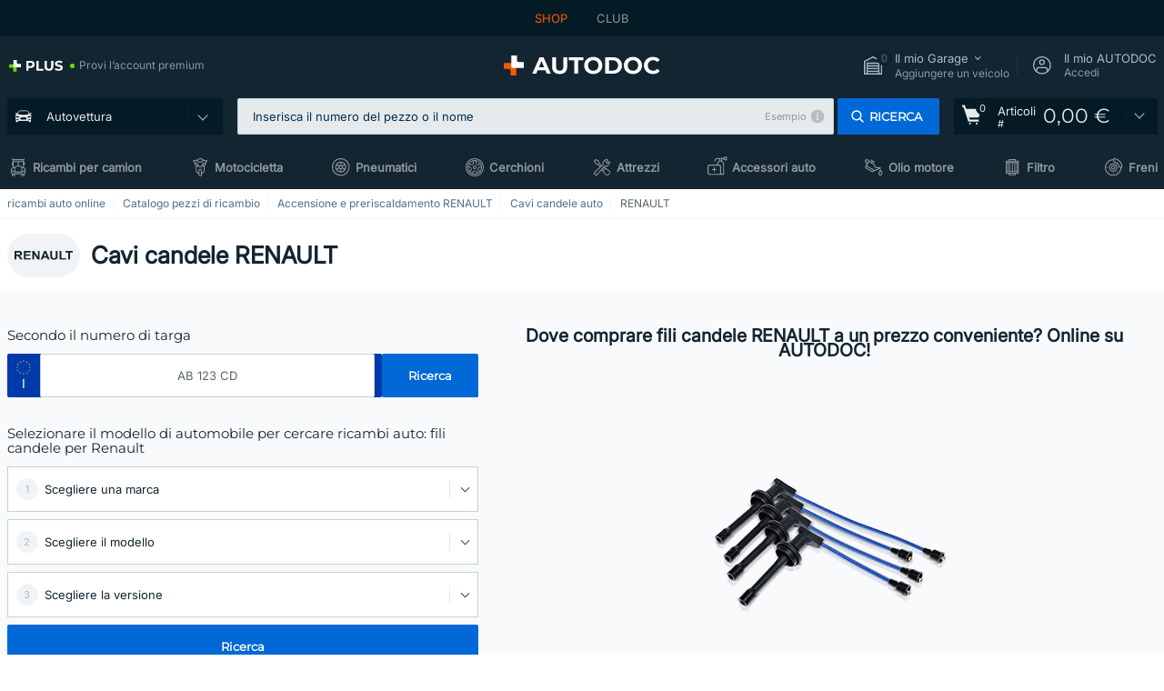

--- FILE ---
content_type: text/html; charset=UTF-8
request_url: https://www.auto-doc.it/pezzi-di-ricambio/cavo-daccensione-raccordi-10253/renault
body_size: 30185
content:
<!DOCTYPE html>
<html lang="it">
<head>
    <meta charset="utf-8">
    <title>Cavi candele RENAULT | prezzo e costo on line su AUTODOC</title>
    <meta name="description" content="【OFFERTA TOP ❗】⚡️ ➤ Cavi candele RENAULT ❗ Scopri il grande assortimento di autoricambi offerto da AUTODOC Italia ✚ prezzi vantaggiosi ✚ un'ampia gamma di marchi ❗ Consegna gratuita per ordini superiori a 140,00 &euro;❗">
    <meta name="keywords" content="">

        
    <meta name="viewport" content="width=device-width, initial-scale=1.0">
    <meta name="csrf-token" content="n8X4l095FCyYS6QqOpyqZN4npfYr7XXIxJHPp3hq">
    <meta name="format-detection" content="telephone=no">
    <meta http-equiv="x-ua-compatible" content="ie=edge">
    <meta name="robots" content="index, follow">

    <link rel="canonical" href="https://www.auto-doc.it/pezzi-di-ricambio/cavo-daccensione-raccordi-10253/renault">
    <link rel="alternate" hreflang="de" href="https://www.autodoc.de/autoteile/zundkabel-anschlussteile-10253/renault">
    <link rel="alternate" hreflang="fr-FR" href="https://www.auto-doc.fr/pieces-detachees/cable-de-bougie-pieces-de-connexion-10253/renault">
    <link rel="alternate" hreflang="es-ES" href="https://www.autodoc.es/repuestos/cable-de-encendido-piezas-de-conexion-10253/renault">
    <link rel="alternate" hreflang="en-GB" href="https://www.autodoc.co.uk/car-parts/ignition-cable-connectors-10253/renault">
    <link rel="alternate" hreflang="it-IT" href="https://www.auto-doc.it/pezzi-di-ricambio/cavo-daccensione-raccordi-10253/renault">
    <link rel="alternate" hreflang="de-AT" href="https://www.auto-doc.at/autoteile/zundkabel-anschlussteile-10253/renault">
    <link rel="alternate" hreflang="de-CH" href="https://www.auto-doc.ch/autoteile/zundkabel-anschlussteile-10253/renault">
    <link rel="alternate" hreflang="pt-PT" href="https://www.auto-doc.pt/pecas-sobresselentes/cabo-de-ignicao-e-elementos-de-conexao-10253/renault">
    <link rel="alternate" hreflang="nl-NL" href="https://www.autodoc.nl/auto-onderdelen/bougiekabel-aansluitdelen-10253/renault">
    <link rel="alternate" hreflang="da-DK" href="https://www.autodoc.dk/reservedele/taendkabler-og-dele-10253/renault">
    <link rel="alternate" hreflang="fi-FI" href="https://www.autodoc.fi/autonosat/sytytysjohto-osat-10253/renault">
    <link rel="alternate" hreflang="sv-SE" href="https://www.autodoc.se/reservdelar/tandkabel-kontakter-10253/renault">
    <link rel="alternate" hreflang="pl-PL" href="https://www.autodoc.pl/czesci-zapasowe/przewody_zaplonowe_zlacza-10253/renault">
    <link rel="alternate" hreflang="cs-CZ" href="https://www.autodoc.cz/autodily/zapalovaci_kabel_prislusenstvi-10253/renault">
    <link rel="alternate" hreflang="bg-BG" href="https://www.autodoc.bg/rezervni-chasti/zapalitelen_kabel_koenektoeri-10253/renault">
    <link rel="alternate" hreflang="el-GR" href="https://www.autodoc.gr/exartimata-aftokiniton/moyzokalodio_exartimata_syndesis-10253/renault">
    <link rel="alternate" hreflang="hu-HU" href="https://www.autodoc.hu/jarmu-alkatreszek/gyuejtaskabel_csatlakozoek-10253/renault">
    <link rel="alternate" hreflang="et-EE" href="https://www.autodoc.ee/auto-osad/sueuetekaabel_uehendusosad-10253/renault">
    <link rel="alternate" hreflang="lv-LV" href="https://www.autodoc.lv/auto-dalas/augstsprieguma_vads_savienojumu_dalas-10253/renault">
    <link rel="alternate" hreflang="sk-SK" href="https://www.autodoc.sk/nahradne-diely/zapalovaci_kabel_prisluzenstvo-10253/renault">
    <link rel="alternate" hreflang="lt-LT" href="https://www.autodoc.lt/autodalys/uzdegimo_laidai_jungtys-10253/renault">
    <link rel="alternate" hreflang="sl-SI" href="https://www.autodoc.si/rezervni-deli/vzigalni_vodniki_prikljucni_deli-10253/renault">
    <link rel="alternate" hreflang="de-LU" href="https://www.autodoc.lu/autoteile/zundkabel-anschlussteile-10253/renault">
    <link rel="alternate" hreflang="nl-BE" href="https://www.autodoc.be/auto-onderdelen/bougiekabel-aansluitdelen-10253/renault">
    <link rel="alternate" hreflang="no-NO" href="https://www.autodoc.co.no/reservedeler/tennkabel-koplingsdeler-10253/renault">
    <link rel="alternate" hreflang="ro-RO" href="https://www.autodoc24.ro/piese-de-schimb/fisa_bujie-10253/renault">
    <link rel="alternate" hreflang="fr-BE" href="https://www.auto-doc.be/pieces-detachees/cable-de-bougie-pieces-de-connexion-10253/renault">
    <link rel="alternate" hreflang="en-IE" href="https://www.auto-doc.ie/car-parts/ignition-cable-connectors-10253/renault">
    <link rel="alternate" hreflang="fr-CH" href="https://www.autodoc24.ch/pieces-detachees/cable-de-bougie-pieces-de-connexion-10253/renault">
    <link rel="alternate" hreflang="en-DE" href="https://www.autodoc.parts/car-parts/ignition-cable-connectors-10253/renault">
    <link rel="alternate" hreflang="en-FR" href="https://www.autodoc24.fr/car-parts/ignition-cable-connectors-10253/renault">
    <link rel="alternate" hreflang="en-IT" href="https://www.autodoc24.it/car-parts/ignition-cable-connectors-10253/renault">
    <link rel="alternate" hreflang="en-NL" href="https://www.autodoc24.nl/car-parts/ignition-cable-connectors-10253/renault">
            
    <link href="/assets/54eb94/css/vendor.css?id=c584094dbf87722b988bc196510f004e" media="screen" rel="stylesheet" type="text/css">
    <link href="/assets/54eb94/css/app.css?id=56e90c19d008ab6b45022f00f7d2669e" media="screen" rel="stylesheet" type="text/css">
    <link rel="apple-touch-icon-precomposed" sizes="57x57" href="/assets/54eb94/images/apple-touch-icon-57x57.png">
    <link rel="apple-touch-icon-precomposed" sizes="114x114" href="/assets/54eb94/images/apple-touch-icon-114x114.png">
    <link rel="apple-touch-icon-precomposed" sizes="72x72" href="/assets/54eb94/images/apple-touch-icon-72x72.png">
    <link rel="apple-touch-icon-precomposed" sizes="144x144" href="/assets/54eb94/images/apple-touch-icon-144x144.png">
    <link rel="apple-touch-icon-precomposed" sizes="60x60" href="/assets/54eb94/images/apple-touch-icon-60x60.png">
    <link rel="apple-touch-icon-precomposed" sizes="120x120" href="/assets/54eb94/images/apple-touch-icon-120x120.png">
    <link rel="apple-touch-icon-precomposed" sizes="76x76" href="/assets/54eb94/images/apple-touch-icon-76x76.png">
    <link rel="apple-touch-icon-precomposed" sizes="152x152" href="/assets/54eb94/images/apple-touch-icon-152x152.png">
    <link rel="icon" type="image/png" sizes="196x196" href="/assets/54eb94/images/favicon-196x196.png">
    <link rel="icon" type="image/png" sizes="96x96" href="/assets/54eb94/images/favicon-96x96.png">
    <link rel="icon" type="image/png" sizes="32x32" href="/assets/54eb94/images/favicon-32x32.png">
    <link rel="icon" type="image/png" sizes="16x16" href="/assets/54eb94/images/favicon-16x16.png">
    <link rel="icon" type="image/png" sizes="128x128" href="/assets/54eb94/images/favicon-128.png">
    <!-- a.1 -->
<meta data-bing-key-tracker name="msvalidate.01" content="6C45369F110BCE52D1CA91A29BCC5EFE">

        <!-- a.2 -->
<script data-safe-params>
  window.safeParams = {};

  (function () {
    window.safeParams = {
      getUrlParams: function () {
        const currentParams = new URLSearchParams(window.location.search);
        const relevantParams = new URLSearchParams();
        const parametersList = ["awc","tduid","tagtag_uid","source","kk","s24clid","tb_prm","fbclid","gclid","wbraid","gbraid","braid","msclkid","cnxclid","zanpid","siteid","rtbhc","ranMID","ranEAID","wgu","wgexpiry","utm_source","utm_medium","utm_campaign","utm_term","utm_content"];

        for (const [key, value] of currentParams) {
          if (parametersList.includes(key)) {
            relevantParams.append(key, value);
          }
        }

        return relevantParams;
      },
      getTrackingParams: function getTrackingParams (url, params) {
        if (!params.toString()) {
          return url;
        }

        const targetUrl = new URL(url, window.location.origin);
        for (const [key, value] of params) {
          if (!targetUrl.searchParams.has(key)) {
            targetUrl.searchParams.set(key, value);
          }
        }
        return targetUrl.toString();
      },
      isInternalLink: function (url) {
        try {
          const targetUrl = new URL(url, window.location.origin);
          if (targetUrl.protocol.match(/^(mailto|tel|javascript):/i)) {
            return false;
          }
          return targetUrl.origin === window.location.origin;
        } catch (e) {
          return false;
        }
      },
    };

    function initParamsManager () {
      const savedParams = window.safeParams.getUrlParams();

      if (!savedParams.toString()) {
        console.log('no params to save');
        return;
      }

      function processNewLinks (mutations) {
        mutations.forEach(mutation => {
          mutation.addedNodes.forEach(node => {
            if (node.nodeType === Node.ELEMENT_NODE) {
              node.querySelectorAll('a, [data-link]').forEach(element => {
                const url = element.tagName === 'A' ? element.href : element.dataset.link;

                if (window.safeParams.isInternalLink(url)) {
                  const processedUrl = window.safeParams.getTrackingParams(url, savedParams);

                  if (element.tagName === 'A') {
                    element.href = processedUrl;
                  } else {
                    element.dataset.link = processedUrl;
                  }
                }
              });
            }
          });
        });
      }

      const observer = new MutationObserver(processNewLinks);
      observer.observe(document.body, {
        childList: true,
        subtree: true,
      });

      document.querySelectorAll('a, [data-link]').forEach(element => {
        const url = element.tagName === 'A' ? element.href : element.dataset.link;

        if (window.safeParams.isInternalLink(url)) {
          const processedUrl = window.safeParams.getTrackingParams(url, savedParams);

          if (element.tagName === 'A') {
            element.href = processedUrl;
          } else {
            element.dataset.link = processedUrl;
          }
        }
      });
    }

    document.addEventListener('setTermsCookiesChoose', function (e) {
      if (e.detail?.allAnalyticsCookies !== 'denied' || e.detail?.allMarketingCookies !== 'denied') {
        initParamsManager();
      }
    });
  })();
</script>

</head>
<body>
<!-- a.3 -->
<div style="display:none" data-session-start></div>

<script>
        window.popupSettings = JSON.parse('{\u0022mobile-app-bonus-popup\u0022:{\u0022id\u0022:\u0022aac5231b-55a2-450e-87ed-7bb9827c8d13\u0022,\u0022type\u0022:\u0022mobile-app-bonus-popup\u0022,\u0022status\u0022:1,\u0022name\u0022:\u0022Mobile app bonus popup after selector change\u0022,\u0022priority\u0022:500,\u0022timeout\u0022:0,\u0022routes\u0022:{\u0022allowed\u0022:[],\u0022disallowed\u0022:[]},\u0022settings\u0022:{\u0022status\u0022:1,\u0022priority\u0022:0},\u0022projectIds\u0022:[218,228,229,230,231,232,233,234,235,236,237,238,239,240,241,242,243,244,245,246,247,248,249,250,251,252,268,719,720,833,893,923,983,984,985],\u0022triggerTypes\u0022:[0],\u0022userType\u0022:2,\u0022createdAt\u0022:\u00222025-12-18T15:28:02.741\u0022,\u0022updatedAt\u0022:\u00222025-12-25T23:04:21.464\u0022},\u0022sidebar-key-characteristics\u0022:{\u0022id\u0022:\u0022e5062320-330d-4b09-b5e8-d2828f87310d\u0022,\u0022type\u0022:\u0022sidebar-key-characteristics\u0022,\u0022status\u0022:1,\u0022name\u0022:\u0022Sidebar key characteristics\u0022,\u0022priority\u0022:900,\u0022timeout\u0022:0,\u0022routes\u0022:{\u0022allowed\u0022:[],\u0022disallowed\u0022:[]},\u0022settings\u0022:{\u0022status\u0022:1,\u0022priority\u0022:0},\u0022projectIds\u0022:[218,228,229,230,231,232,233,234,235,236,237,238,239,240,241,242,243,244,245,246,247,248,249,250,251,252,268,719,720,833,893,983,984,985,923],\u0022triggerTypes\u0022:[2],\u0022userType\u0022:2,\u0022createdAt\u0022:\u00222025-12-18T15:57:38.023\u0022,\u0022updatedAt\u0022:\u00222026-01-08T13:30:19.351\u0022},\u0022login-before-wishlist-add\u0022:{\u0022id\u0022:\u002288960085-9b57-4a27-a586-2a01c0eedf98\u0022,\u0022type\u0022:\u0022login-before-wishlist-add\u0022,\u0022status\u0022:1,\u0022name\u0022:\u0022Login before wishlist add\u0022,\u0022priority\u0022:500,\u0022timeout\u0022:0,\u0022routes\u0022:{\u0022allowed\u0022:[],\u0022disallowed\u0022:[]},\u0022settings\u0022:{\u0022status\u0022:1,\u0022priority\u0022:0},\u0022projectIds\u0022:[218,228,229,230,231,232,233,234,235,236,237,238,239,240,241,242,243,244,245,246,247,248,249,250,251,252,268,719,720,833,893,983,984,985,923],\u0022triggerTypes\u0022:[0],\u0022userType\u0022:0,\u0022createdAt\u0022:\u00222025-12-18T16:17:05.533\u0022,\u0022updatedAt\u0022:\u00222026-01-08T12:47:50.844\u0022},\u0022product-add-to-cart-related\u0022:{\u0022id\u0022:\u00226e3dd388-dcc6-46d5-8ccb-025ac24b353e\u0022,\u0022type\u0022:\u0022product-add-to-cart-related\u0022,\u0022status\u0022:1,\u0022name\u0022:\u0022Related products\u0022,\u0022priority\u0022:700,\u0022timeout\u0022:0,\u0022routes\u0022:{\u0022allowed\u0022:[],\u0022disallowed\u0022:[\u0022accessories_listing\u0022,\u0022accessories_listing_brand\u0022,\u0022chemicals_listing_brand\u0022,\u0022chemicals_listing\u0022,\u0022compatibility_transaction\u0022,\u0022criterion_listing\u0022,\u0022index_accessories\u0022,\u0022motoroil_release\u0022,\u0022motoroil_viscosity\u0022,\u0022motoroil_viscosity_brand\u0022,\u0022oe_number\u0022,\u0022promotional_transaction\u0022,\u0022short_number\u0022,\u0022tools_listing\u0022,\u0022tools_listing_brand\u0022]},\u0022settings\u0022:{\u0022status\u0022:1,\u0022priority\u0022:0},\u0022projectIds\u0022:[218,228,229,230,231,232,233,234,235,236,237,238,239,240,241,242,243,244,245,246,247,248,249,250,251,252,268,719,720,833,893,923,983,984,985],\u0022triggerTypes\u0022:[5,0],\u0022userType\u0022:2,\u0022createdAt\u0022:\u00222025-12-18T15:33:56.811\u0022,\u0022updatedAt\u0022:\u00222025-12-29T12:35:21.806\u0022},\u0022simple-popup\u0022:{\u0022id\u0022:\u002269d516a7-8ae2-460d-af6d-de578709b84d\u0022,\u0022type\u0022:\u0022simple-popup\u0022,\u0022status\u0022:1,\u0022name\u0022:\u0022Simple popup settings (default)\u0022,\u0022priority\u0022:500,\u0022timeout\u0022:0,\u0022routes\u0022:{\u0022allowed\u0022:[],\u0022disallowed\u0022:[]},\u0022settings\u0022:{\u0022status\u0022:1,\u0022priority\u0022:0},\u0022projectIds\u0022:[218,228,229,230,231,232,233,234,235,236,237,238,239,240,241,242,243,244,245,246,247,248,249,250,251,252,268,719,720,833,893,923,985,984,983],\u0022triggerTypes\u0022:[0],\u0022userType\u0022:2,\u0022createdAt\u0022:\u00222025-12-18T15:38:38.051\u0022,\u0022updatedAt\u0022:\u00222025-12-25T23:14:07.819\u0022},\u0022selector-profile-tab\u0022:{\u0022id\u0022:\u0022fd00580e-42f3-4de7-94f8-52a9e9dfa0df\u0022,\u0022type\u0022:\u0022selector-profile-tab\u0022,\u0022status\u0022:1,\u0022name\u0022:\u0022Selector profile tab (Garage selector)\u0022,\u0022priority\u0022:500,\u0022timeout\u0022:0,\u0022routes\u0022:{\u0022allowed\u0022:[],\u0022disallowed\u0022:[]},\u0022settings\u0022:{\u0022status\u0022:1,\u0022priority\u0022:0},\u0022projectIds\u0022:[218,228,229,230,231,232,233,234,235,236,237,238,239,240,241,242,243,244,245,246,247,248,249,250,251,252,268,719,720,833,893,983,984,985,923],\u0022triggerTypes\u0022:[0],\u0022userType\u0022:2,\u0022createdAt\u0022:\u00222025-12-18T15:40:22.563\u0022,\u0022updatedAt\u0022:\u00222026-01-12T13:15:51.219\u0022},\u0022register-popup\u0022:{\u0022id\u0022:\u002261a4e42a-d5f1-4d1b-b61b-467a9f0cd2e1\u0022,\u0022type\u0022:\u0022register-popup\u0022,\u0022status\u0022:1,\u0022name\u0022:\u0022Register popup\u0022,\u0022priority\u0022:500,\u0022timeout\u0022:0,\u0022routes\u0022:{\u0022allowed\u0022:[],\u0022disallowed\u0022:[]},\u0022settings\u0022:{\u0022status\u0022:1,\u0022priority\u0022:0},\u0022projectIds\u0022:[218,228,229,230,231,232,233,234,235,236,237,238,239,240,241,242,243,244,245,246,247,248,249,250,251,252,268,719,720,833,893,923,985,984,983],\u0022triggerTypes\u0022:[0],\u0022userType\u0022:0,\u0022createdAt\u0022:\u00222025-12-18T15:12:50.028\u0022,\u0022updatedAt\u0022:\u00222025-12-25T23:02:35.62\u0022},\u0022interstitial-banner\u0022:{\u0022id\u0022:\u0022646702a5-2c59-4fde-bcc4-c5a4f4ecc9ec\u0022,\u0022type\u0022:\u0022interstitial-banner\u0022,\u0022status\u0022:1,\u0022name\u0022:\u0022Interstitial banner\u0022,\u0022priority\u0022:900,\u0022timeout\u0022:0,\u0022routes\u0022:{\u0022allowed\u0022:[],\u0022disallowed\u0022:[\u0022payment_add\u0022,\u0022payment_handler\u0022,\u0022payment_be2bill\u0022,\u0022payment_klarna\u0022,\u0022payment_klarnacheckout\u0022,\u0022payment_klarna_billie\u0022,\u0022payment_trustly\u0022,\u0022payment_braintree_creditcards\u0022,\u0022paylink_handler\u0022,\u0022paylink_be2bill\u0022,\u0022paylink_klarna\u0022,\u0022paylink_klarnacheckout\u0022,\u0022paylink_trustly\u0022,\u0022paylink_braintree_creditcards\u0022,\u0022subscription_handler\u0022,\u0022subscription_be2bill\u0022,\u0022subscription_klarna\u0022,\u0022subscription_klarnacheckout\u0022,\u0022subscription_trustly\u0022,\u0022subscription_braintree_creditcards\u0022,\u0022cart\u0022,\u0022cartAllData\u0022,\u0022cartAllDataGuest\u0022,\u0022cartAccount\u0022,\u0022cartLogin\u0022,\u0022cartAddress\u0022,\u0022cartAddressGuest\u0022,\u0022cartPayments\u0022,\u0022cartPaymentsGuest\u0022,\u0022cartSetPayments\u0022,\u0022cartSetPaymentsGuest\u0022,\u0022basketRecoveryByWpn\u0022,\u0022basketRecovery\u0022,\u0022payment_adyen_credit_card\u0022,\u0022payment_adyen_bancontact\u0022,\u0022return_return\u0022]},\u0022settings\u0022:{\u0022status\u0022:1,\u0022priority\u0022:0},\u0022projectIds\u0022:[218,228,229,230,231,232,233,234,235,236,237,238,239,240,241,242,243,244,245,246,247,248,249,250,251,252,268,719,720,833,893,923,983,984,985],\u0022triggerTypes\u0022:[1],\u0022userType\u0022:2,\u0022createdAt\u0022:\u00222025-12-18T16:18:49.003\u0022,\u0022updatedAt\u0022:\u00222025-12-25T23:30:11.07\u0022},\u0022google-one-tap\u0022:{\u0022id\u0022:\u002277268690-05da-45d6-96c9-3f2482875db3\u0022,\u0022type\u0022:\u0022google-one-tap\u0022,\u0022status\u0022:1,\u0022name\u0022:\u0022Google One Tap popup (Google login)\u0022,\u0022priority\u0022:700,\u0022timeout\u0022:0,\u0022routes\u0022:{\u0022allowed\u0022:[],\u0022disallowed\u0022:[\u0022basketRecoveryByWpn\u0022,\u0022basketRecovery\u0022,\u0022cart\u0022,\u0022cartAccount\u0022,\u0022cartAddress\u0022,\u0022cartAddressGuest\u0022,\u0022cartAllData\u0022,\u0022cartAllDataGuest\u0022,\u0022cartLogin\u0022,\u0022cartPayments\u0022,\u0022cartPaymentsGuest\u0022,\u0022cartSetPayments\u0022,\u0022cartSetPaymentsGuest\u0022,\u0022cartSubscriptionPayments\u0022,\u0022paylink_adyen_bancontact\u0022,\u0022paylink_adyen_credit_card\u0022,\u0022paylink_be2bill\u0022,\u0022paylink_be2bill_oney_checkout\u0022,\u0022paylink_braintree_creditcards\u0022,\u0022paylink_handler\u0022,\u0022paylink_klarna_billie\u0022,\u0022paylink_klarna\u0022,\u0022paylink_klarnacheckout\u0022,\u0022paylink_ps_adyen_credit_card\u0022,\u0022paylink_trustly\u0022,\u0022payment_add\u0022,\u0022payment_adyen_bancontact\u0022,\u0022payment_adyen_credit_card\u0022,\u0022payment_be2bill\u0022,\u0022payment_be2bill_oney_checkout\u0022,\u0022payment_braintree_creditcards\u0022,\u0022payment_handler\u0022,\u0022payment_klarna\u0022,\u0022payment_klarna_billie\u0022,\u0022payment_klarnacheckout\u0022,\u0022payment_ps_adyen_credit_card\u0022,\u0022payment_trustly\u0022,\u0022subscriptionCart\u0022,\u0022subscription_adyen_bancontact\u0022,\u0022subscription_adyen_credit_card\u0022,\u0022subscription_be2bill\u0022,\u0022subscription_be2bill_oney_checkout\u0022,\u0022subscription_braintree_creditcards\u0022,\u0022subscription_handler\u0022,\u0022subscription_klarna\u0022,\u0022subscription_klarna_billie\u0022,\u0022subscription_klarnacheckout\u0022,\u0022subscription_ps_adyen_credit_card\u0022,\u0022subscription_trustly\u0022]},\u0022settings\u0022:{\u0022status\u0022:1,\u0022priority\u0022:0},\u0022projectIds\u0022:[218,228,229,230,231,232,233,234,235,236,237,238,239,240,241,242,243,244,245,246,247,248,249,250,251,252,268,719,720,833,893,983,984,985,923],\u0022triggerTypes\u0022:[1],\u0022userType\u0022:0,\u0022createdAt\u0022:\u00222025-12-18T15:49:54.611\u0022,\u0022updatedAt\u0022:\u00222026-01-07T13:56:14.309\u0022},\u0022not-found-car\u0022:{\u0022id\u0022:\u00225b0df7ab-49f2-4647-a827-05298ecbd6de\u0022,\u0022type\u0022:\u0022not-found-car\u0022,\u0022status\u0022:1,\u0022name\u0022:\u0022Car not found\u0022,\u0022priority\u0022:500,\u0022timeout\u0022:0,\u0022routes\u0022:{\u0022allowed\u0022:[],\u0022disallowed\u0022:[]},\u0022settings\u0022:{\u0022status\u0022:1,\u0022priority\u0022:0},\u0022projectIds\u0022:[218,228,229,230,231,232,233,234,235,236,237,238,239,240,241,242,243,244,245,246,247,248,249,250,251,252,268,719,720,833,893,983,984,985,923],\u0022triggerTypes\u0022:[0],\u0022userType\u0022:2,\u0022createdAt\u0022:\u00222025-12-18T15:30:22.898\u0022,\u0022updatedAt\u0022:\u00222026-01-09T10:32:17.011\u0022},\u0022selector-popup\u0022:{\u0022id\u0022:\u0022673a344d-1152-4490-bb78-522a0809498f\u0022,\u0022type\u0022:\u0022selector-popup\u0022,\u0022status\u0022:1,\u0022name\u0022:\u0022Selector\u0022,\u0022priority\u0022:600,\u0022timeout\u0022:0,\u0022routes\u0022:{\u0022allowed\u0022:[],\u0022disallowed\u0022:[]},\u0022settings\u0022:{\u0022status\u0022:1,\u0022priority\u0022:0},\u0022projectIds\u0022:[218,228,229,230,231,232,233,234,235,236,237,238,239,240,241,242,243,244,245,246,247,248,249,250,251,252,268,719,720,833,893,923,983,984,985],\u0022triggerTypes\u0022:[0],\u0022userType\u0022:2,\u0022createdAt\u0022:\u00222025-12-18T15:25:55.839\u0022,\u0022updatedAt\u0022:\u00222026-01-08T11:18:15.985\u0022},\u0022cookies-popup\u0022:{\u0022id\u0022:\u00223b241101-e2bb-4255-8caf-4136c566a967\u0022,\u0022type\u0022:\u0022cookies-popup\u0022,\u0022status\u0022:1,\u0022name\u0022:\u0022Cookie PopUp Main\u0022,\u0022priority\u0022:800,\u0022timeout\u0022:0,\u0022routes\u0022:{\u0022allowed\u0022:[],\u0022disallowed\u0022:[\u0022basketRecovery\u0022,\u0022basketRecoveryByWpn\u0022,\u0022basket_alldata_redirect\u0022,\u0022basket_shipping_redirect\u0022,\u0022basket_guest_alldata_redirect\u0022,\u0022cart\u0022,\u0022cartAccount\u0022,\u0022cartAddress\u0022,\u0022cartAddressGuest\u0022,\u0022cartAllData\u0022,\u0022cartAllDataGuest\u0022,\u0022cartLogin\u0022,\u0022cartPayments\u0022,\u0022cartPaymentsGuest\u0022,\u0022cartSetPayments\u0022,\u0022cartSetPaymentsGuest\u0022,\u0022cartSubscriptionPayments\u0022,\u0022paylink_adyen_bancontact\u0022,\u0022paylink_adyen_credit_card\u0022,\u0022paylink_be2bill\u0022,\u0022paylink_be2bill_oney_checkout\u0022,\u0022paylink_braintree_creditcards\u0022,\u0022paylink_handler\u0022,\u0022paylink_klarna\u0022,\u0022paylink_klarna_billie\u0022,\u0022paylink_klarnacheckout\u0022,\u0022paylink_ps_adyen_credit_card\u0022,\u0022paylink_trustly\u0022,\u0022payment_add\u0022,\u0022payment_adyen_bancontact\u0022,\u0022payment_adyen_credit_card\u0022,\u0022payment_be2bill\u0022,\u0022payment_be2bill_oney_checkout\u0022,\u0022payment_braintree_creditcards\u0022,\u0022payment_handler\u0022,\u0022payment_klarna\u0022,\u0022payment_klarna_billie\u0022,\u0022payment_klarnacheckout\u0022,\u0022payment_ps_adyen_credit_card\u0022,\u0022payment_trustly\u0022,\u0022subscriptionCart\u0022,\u0022subscription_adyen_bancontact\u0022,\u0022subscription_adyen_credit_card\u0022,\u0022subscription_be2bill\u0022,\u0022subscription_be2bill_oney_checkout\u0022,\u0022subscription_braintree_creditcards\u0022,\u0022subscription_handler\u0022,\u0022subscription_klarna\u0022,\u0022subscription_klarna_billie\u0022,\u0022subscription_klarnacheckout\u0022,\u0022subscription_ps_adyen_credit_card\u0022,\u0022subscription_trustly\u0022]},\u0022settings\u0022:{\u0022status\u0022:1,\u0022priority\u0022:0},\u0022projectIds\u0022:[218,228,229,230,231,232,233,234,235,236,237,238,239,240,241,242,243,244,245,246,247,248,249,250,251,252,268,719,720,833,893,983,984,985,923],\u0022triggerTypes\u0022:[1,0],\u0022userType\u0022:2,\u0022createdAt\u0022:\u00221999-12-31T22:00:00\u0022,\u0022updatedAt\u0022:\u00222026-01-07T16:34:36.202\u0022},\u0022login-popup\u0022:{\u0022id\u0022:\u00229fcb6af2-297d-4eee-87ee-2c19c3b41007\u0022,\u0022type\u0022:\u0022login-popup\u0022,\u0022status\u0022:1,\u0022name\u0022:\u0022Login popup\u0022,\u0022priority\u0022:500,\u0022timeout\u0022:0,\u0022routes\u0022:{\u0022allowed\u0022:[],\u0022disallowed\u0022:[]},\u0022settings\u0022:{\u0022status\u0022:1,\u0022priority\u0022:0},\u0022projectIds\u0022:[218,228,229,230,231,232,233,234,235,236,237,238,239,240,241,242,243,244,245,246,247,248,249,250,251,252,268,719,720,833,893,923,983,984,985],\u0022triggerTypes\u0022:[0],\u0022userType\u0022:0,\u0022createdAt\u0022:\u00222025-12-18T15:11:35.206\u0022,\u0022updatedAt\u0022:\u00222026-01-09T11:42:01.404\u0022},\u0022forgot-password\u0022:{\u0022id\u0022:\u0022c6608e5d-e436-4c2a-9175-7d9d79429f40\u0022,\u0022type\u0022:\u0022forgot-password\u0022,\u0022status\u0022:1,\u0022name\u0022:\u0022Forgot password\u0022,\u0022priority\u0022:500,\u0022timeout\u0022:0,\u0022routes\u0022:{\u0022allowed\u0022:[],\u0022disallowed\u0022:[]},\u0022settings\u0022:{\u0022status\u0022:1,\u0022priority\u0022:0},\u0022projectIds\u0022:[218,228,229,230,231,232,233,234,235,236,237,238,239,240,241,242,243,244,245,246,247,248,249,250,251,252,268,719,720,833,893,923,983,984,985],\u0022triggerTypes\u0022:[0],\u0022userType\u0022:0,\u0022createdAt\u0022:\u00222025-12-18T15:24:01.686\u0022,\u0022updatedAt\u0022:\u00222025-12-25T23:03:05.621\u0022}}');
    </script>
<div id="app"
            data-user-id="" data-cart-id="" data-ubi="" data-cart-count="0" data-maker-id="93" data-model-id="" data-car-id="" data-404-page="false" data-route-name="category_maker" data-ab-test-type data-ab-test-group data-ab-test-keys data-ab-test-values
    >
<div class="header-wrap" data-header-wrap>
    <div class="header-cross-products">
    <div class="wrap">
        <ul class="header-cross-products__list">
                            <li>
                    <span class="header-cross-products__link active"
                                                    >
                        SHOP
                    </span>
                </li>
                            <li>
                    <span class="header-cross-products__link"
                           role="link" tabindex="0" data-link="https://club.auto-doc.it/?to=%2F&amp;utm_source=www.auto-doc.it&amp;utm_medium=referral&amp;utm_term=it&amp;utm_content=category_maker%7Cdesktop%7C&amp;utm_campaign=header_club " data-target="_blank"                           >
                        CLUB
                    </span>
                </li>
                    </ul>
    </div>
</div>

        <header class="header" >
        <div class="wrap">
            <div class="header__top">
                <div class="header-atd-plus"
     role="link"
     tabindex="0"
     data-tooltip-hover
     data-plus-tooltip
     data-ajax-link="https://www.auto-doc.it/ajax/get-plus-tooltip"
     data-link="https://www.auto-doc.it/services/plus-service"
>
    <span class="header-atd-plus__logo">
        <svg class='base-svg' role='none'>
            <use xlink:href='/assets/54eb94/images/icon-sprite-color.svg#sprite-plus-icon-color'></use>
        </svg>
    </span>
    <div class="header-atd-plus__title">Provi l’account premium</div>
</div>

                <div class="header__logo">
                                                <a href="https://www.auto-doc.it/">
                                <img src="https://scdn.autodoc.de/static/logo/logo-light.svg"
                                     alt="AUTODOC Italia">
                            </a>                                    </div>
                <div class="header__top-right">
                    <div class="header__top-right-item header-garage " data-document-click-none
     data-garage-link="https://www.auto-doc.it/ajax/get-garage-tooltip">
    <div class="header-garage__wrap" role="button" tabindex="0" data-show-tooltip-garage>
        <div class="header-garage__icon">
            <svg class='base-svg' role='none'>
                <use xlink:href='/assets/54eb94/images/icon-sprite-bw.svg#sprite-garage-icon-bw'></use>
            </svg>
            <span class="header-garage__amount" data-cart-count="0">0</span>
        </div>
        <div class="header-garage__text">
            <span class="header-garage__text-title">Il mio Garage</span>
                            <div class="header-garage__text-brand">
                    Aggiungere un veicolo                </div>
                    </div>
    </div>
    <div class="header-garage__tooltip" data-tooltip-mouseleave data-tooltip-garage data-garage-tooltip-container
        data-garage-cars="0"
    >
    </div>
</div>
                                                                <div class="header__top-right-item header-login js-login-popup" data-login-show role="button" tabindex="0">
                            <div class="header-login__icon">
                                <svg class='base-svg' role='none'>
                                    <use
                                        xlink:href='/assets/54eb94/images/icon-sprite-bw.svg#sprite-user-icon-bw'></use>
                                </svg>
                            </div>
                            <div class="header-login__text">
                                <span class="header-login__text-title">Il mio AUTODOC</span>
                                Accedi                            </div>
                        </div>
                                    </div>
                <div data-header-top-right></div>
            </div>
            <div class="header__panel">
    <div class="header-menu" data-burger-mobile
         data-current-subdomain="" tabindex="0" role="button">
        <div class="header-menu__desk" data-header-menu-link>
                                <svg class='header-menu__desk-icon base-svg' role='none'>
                        <use xlink:href='/assets/54eb94/images/icon-sprite-bw.svg#sprite-car-icon-full-bw'></use>
                    </svg>
                    <a href="https://www.auto-doc.it/pezzi-di-ricambio" class="header-menu__desk-title"
                        data-image="/assets/54eb94/images/icon-sprite-bw.svg#sprite-car-icon-full-bw" tabindex="-1">
                        Autovettura                    </a>                    </div>
        <div class="header-menu__mobile">
            <svg class='base-svg' role='none'>
                <use xlink:href='/assets/54eb94/images/icon-sprite-bw.svg#sprite-burger-icon-bw'></use>
            </svg>
        </div>
    </div>

    <div class="header-search-wrap header-search-wrap--categories" data-mobile-search-wrap data-mobile-search-wrap-categories data-document-click-none>
    <div class="header-search" data-mobile-search>
        <div class="header-search__overlay-wrap" data-hide-autocomplete>
            <div class="header-search__overlay"></div>
        </div>
        <form method="get" action="https://www.auto-doc.it/search" class="header-search__wrap" data-header-search-wrap data-autocomplete-form>
            <div class="header-search__tag" data-autocomplete-top-tags></div>
            <div class="header-search__close" data-hide-autocomplete></div>
            <div class="header-search__input">
                <div class="header-search__input-wrap" data-search-autocomplete-wrapper>
                    <input type="text"
                           class="form-input"
                           name="keyword"
                           value=""
                           placeholder="Inserisca il numero del pezzo o il nome"
                           autocomplete="off"
                           data-show-autocomplete
                           data-show-autocomplete-overlay
                           data-search-autocomplete-input
                    >
                    <div class="header-search__clear" data-search-clear-input tabindex="0" role="button"></div>
                    <div class="header-search__example" role="button" tabindex="0" data-search-show-example data-popup-search-example-btn>Esempio</div>
                </div>
            </div>
            <span class="header-search__button btn btn--md" role="button" tabindex="0" data-search-submit-button>
                <svg role='none'>
                    <use xlink:href="/assets/54eb94/images/icon-sprite-bw.svg#sprite-search-icon-bw"></use>
                </svg>
                <span>Ricerca</span>
            </span>
        </form>
    </div>
</div>

    <span class="header-show-mob" data-show-autocomplete tabindex="0" role="button">
        <svg role='none'>
            <use xlink:href="/assets/54eb94/images/icon-sprite-bw.svg#sprite-search-icon-bw"></use>
        </svg>
    </span>
    <div class="header-cart"
     data-header-cart
     
     
     data-header-cart-middle
     role="link"
     tabindex="0"
     data-link="https://www.auto-doc.it/basket">
    <script>var ubi = '';</script>
    <div class="header-cart__icon">
    <svg class="base-svg" role='none'>
        <use xlink:href="/assets/54eb94/images/icon-sprite-bw.svg#sprite-basket-icon-bw"></use>
    </svg>
    <span class="header-cart__amount" data-cart-count-products="0">0</span>
</div>
<div class="header-cart__text">
    Articoli <span class="header-cart__text-number">#</span>
</div>
<div class="header-cart__total" data-order-sum="0">
    0,00 &euro;
</div>
    <div class="header-cart__tooltip" data-header-cart-tooltip>
            <div class="header-cart__tooltip-empty">Il tuo carrello è vuoto</div>

            </div>
</div>
</div>
            <nav>
    <ul class="header-nav">
                    <li class="header-nav__item">
                <svg class="header-nav__icon base-svg" role='none'>
                    <use xlink:href="/assets/54eb94/images/icon-sprite-bw.svg#sprite-truck-empty-bw"></use>
                </svg>
                <a href="https://autocarri.auto-doc.it/" data-parent-id="200000" class="header-nav__link">
                Ricambi per camion
                </a>            </li>
                    <li class="header-nav__item">
                <svg class="header-nav__icon base-svg" role='none'>
                    <use xlink:href="/assets/54eb94/images/icon-sprite-bw.svg#sprite-moto-empty-bw"></use>
                </svg>
                <a href="https://moto.auto-doc.it/" data-parent-id="43000" class="header-nav__link">
                Motocicletta
                </a>            </li>
                    <li class="header-nav__item">
                <svg class="header-nav__icon base-svg" role='none'>
                    <use xlink:href="/assets/54eb94/images/icon-sprite-bw.svg#sprite-tyres-icon-bw"></use>
                </svg>
                <a href="https://www.auto-doc.it/pneumatici" data-parent-id="23208" class="header-nav__link">
                Pneumatici
                </a>            </li>
                    <li class="header-nav__item">
                <svg class="header-nav__icon base-svg" role='none'>
                    <use xlink:href="/assets/54eb94/images/icon-sprite-bw.svg#sprite-rims-bw"></use>
                </svg>
                <a href="https://www.auto-doc.it/cerchioni" data-parent-id="90000" class="header-nav__link">
                Cerchioni
                </a>            </li>
                    <li class="header-nav__item">
                <svg class="header-nav__icon base-svg" role='none'>
                    <use xlink:href="/assets/54eb94/images/icon-sprite-bw.svg#sprite-tools-icon-bw"></use>
                </svg>
                <a href="https://www.auto-doc.it/attrezzi" data-parent-id="36000" class="header-nav__link">
                Attrezzi
                </a>            </li>
                    <li class="header-nav__item">
                <svg class="header-nav__icon base-svg" role='none'>
                    <use xlink:href="/assets/54eb94/images/icon-sprite-bw.svg#sprite-misc-icon-bw"></use>
                </svg>
                <a href="https://www.auto-doc.it/accessori-auto" data-parent-id="33000" class="header-nav__link">
                Accessori auto
                </a>            </li>
                    <li class="header-nav__item">
                <svg class="header-nav__icon base-svg" role='none'>
                    <use xlink:href="/assets/54eb94/images/icon-sprite-bw.svg#sprite-oil-icon-bw"></use>
                </svg>
                <a href="https://www.auto-doc.it/olio-motore" data-parent-id="12094" class="header-nav__link">
                Olio motore
                </a>            </li>
                    <li class="header-nav__item">
                <svg class="header-nav__icon base-svg" role='none'>
                    <use xlink:href="/assets/54eb94/images/icon-sprite-bw.svg#sprite-filters-icon-bw"></use>
                </svg>
                <a href="https://www.auto-doc.it/pezzi-di-ricambio/filtro" data-parent-id="10105" class="header-nav__link">
                Filtro
                </a>            </li>
                    <li class="header-nav__item">
                <svg class="header-nav__icon base-svg" role='none'>
                    <use xlink:href="/assets/54eb94/images/icon-sprite-bw.svg#sprite-brackes-icon-bw"></use>
                </svg>
                <a href="https://www.auto-doc.it/pezzi-di-ricambio/sistema-frenante" data-parent-id="10106" class="header-nav__link">
                Freni
                </a>            </li>
            </ul>
</nav>
        </div>
            </header>

</div>
<main class="parts-page" id="main"  >
    <div class="app-left-banner app-left-banner--under-overlay" data-app-left-banner data-removed-dom-element>
</div>
            <div data-popup-live-chat-wrapper></div>

            <div class="head-page">
        <nav class="breadcrumbs swipe">
        <script type="application/ld+json">{
    "@context": "https://schema.org",
    "@type": "BreadcrumbList",
    "itemListElement": [
        {
            "@type": "ListItem",
            "position": 1,
            "item": {
                "@type": "Thing",
                "name": "ricambi auto online",
                "@id": "https://www.auto-doc.it/#parts"
            }
        },
        {
            "@type": "ListItem",
            "position": 2,
            "item": {
                "@type": "Thing",
                "name": "Catalogo pezzi di ricambio",
                "@id": "https://www.auto-doc.it/pezzi-di-ricambio"
            }
        },
        {
            "@type": "ListItem",
            "position": 3,
            "item": {
                "@type": "Thing",
                "name": "Accensione e preriscaldamento RENAULT",
                "@id": "https://www.auto-doc.it/pezzi-di-ricambio/impianto-di-accensione-incandescenza/renault"
            }
        },
        {
            "@type": "ListItem",
            "position": 4,
            "item": {
                "@type": "Thing",
                "name": "Cavi candele auto",
                "@id": "https://www.auto-doc.it/pezzi-di-ricambio/cavo-daccensione-raccordi-10253"
            }
        },
        {
            "@type": "ListItem",
            "position": 5,
            "item": {
                "@type": "Thing",
                "name": "RENAULT"
            }
        }
    ]
}</script>        <ol class="wrap">
                            <li class="breadcrumbs__item">
                                            <a href="https://www.auto-doc.it/#parts">
                        ricambi auto online
                        </a>                                    </li>
                            <li class="breadcrumbs__item">
                                            <a href="https://www.auto-doc.it/pezzi-di-ricambio">
                        Catalogo pezzi di ricambio
                        </a>                                    </li>
                            <li class="breadcrumbs__item">
                                            <a href="https://www.auto-doc.it/pezzi-di-ricambio/impianto-di-accensione-incandescenza/renault">
                        Accensione e preriscaldamento RENAULT
                        </a>                                    </li>
                            <li class="breadcrumbs__item">
                                            <a href="https://www.auto-doc.it/pezzi-di-ricambio/cavo-daccensione-raccordi-10253">
                        Cavi candele auto
                        </a>                                    </li>
                            <li class="breadcrumbs__item">
                                            RENAULT
                                    </li>
                    </ol>
    </nav>

        <div class="head-page__title wrap">
            <h1 class="head-page__name title-h1">Cavi candele RENAULT</h1>
            <div class="head-page__image">
                <img class="lazyload" src="https://scdn.autodoc.de/makers/93.svg"
                     data-srcset="https://scdn.autodoc.de/makers/93.svg 1x"
                     srcset="https://www.auto-doc.it/lazyload.php?width=70&amp;height=35"
                     alt="Costo cavi candele RENAULT originali di qualità per la tua sicurezza">
            </div>
        </div>
    </div>
    <div class="head-selector">
        <div class="wrap">
            <div class="row row-gap-16">
                <div class="col-12 col-lg-5">
                    <div class="search-car-box"
     data-selector-hint-wrapper
     data-ga4-selector-object="block"
     data-car-search-selector
     data-car-search-type="base"
     data-onboarding-type="selector"
     data-selector-hint-wrapper
>
        <div class="number-search" data-selector-number>
    <form onsubmit="return false;">
        <div class="number-search__title">
            <span>Secondo il numero di targa</span>
        </div>
        <div class="number-search__wrap" data-form-row
     data-hint-anchor="form_reg_number" data-onboarding-number>
            <div class="number-search__input number-search__input--blue"
             data-country="I" data-selector-number-kba1>
                    <span class="number-search__input-icon">
                        <svg class='base-svg' role='none'>
                            <use xlink:href="/assets/54eb94/images/icon-sprite-color.svg#sprite-eu-icon-color"></use>
                        </svg>
                    </span>
            <input class="form-input form-input--lg"
                   data-not-remove-class
                   type="text"
                   aria-label="kba1"
                   name="kba[]"
                   id="kba1"
                   placeholder="AB 123 CD"
                   maxlength="12"
                   value="">
                    </div>
        <div class="number-search__col">
        <button class="btn btn--lg number-search__btn" data-selector-number-button
            data-kmtx="91"
            data-kmtx-popup="116"
            data-is-ajax="0">
            <span>Ricerca</span>
        </button>
    </div>
    <div class="input-error-txt" data-error-message></div>
</div>
            <input name="nodeId" type="hidden" value="10253">
    <input name="nodeAlias" type="hidden" value="cavo-daccensione-raccordi">
    </form>
</div>
<div class="car-selector" data-selector data-car-selector-dropdown>
    <div class="car-selector__refresh-wrap hidden" data-selector-reset tabindex="0" role="button">
        <div class="car-selector__refresh">
            <svg class="base-svg" role='none'>
                <use xlink:href="/assets/54eb94/images/icon-sprite-bw.svg#sprite-refresh-icon-bw"></use>
            </svg>
        </div>
    </div>

            <div class="car-selector__title">Selezionare il modello di automobile per cercare ricambi auto: fili candele per Renault</div>
    
    
    <form class="car-selector__wrap" onsubmit="return false;" data-vehicle-form>
            <input name="nodeId" type="hidden" value="10253">
    <input name="nodeAlias" type="hidden" value="cavo-daccensione-raccordi">
                
        <div class="car-selector__wrap-form"
     data-selector-maker
     data-form-row
     data-kmtx="873"
>
    <input type="hidden" name="makerId" value="-1">
    <div class="car-selector__wrap-item">
        <div class="car-selector__form-select car-selector__form-select--dropdown form-select form-select--lg" data-selector-block data-selector-block-list-maker
             data-hint-anchor="form_maker_id">
            <div class="car-selector__dropdown-button" tabindex="0" data-dropdown-model-button="maker"><span>Scegliere una marca</span></div>
            <div class="car-selector__dropdown-search" data-dropdown-model-search-parent="">
                <input class="car-selector__dropdown-search-input" data-dropdown-search-input="makers" data-dropdown-model-search="makers" type="text" placeholder="Ricerca">
                <span class="car-selector__dropdown-search-clear" data-dropdown-search-clear=""></span>
            </div>
            <div class="car-selector__dropdown-wrap" data-dropdown-model-wrap="maker">
                <div class="car-selector__dropdown-wrap-top">
                    <div class="car-selector__dropdown-top-mob">
                        <span class="car-selector__dropdown-top-mob-arrow" data-dropdown-search-back="">
                            <svg role='none'>
                                <use xlink:href="/assets/54eb94/images/icon-sprite-bw.svg#sprite-right-arrow-icon-bw"></use>
                            </svg>
                        </span>
                        <span class="car-selector__dropdown-top-mob-heading">Scegliere una marca</span>
                        <span class="car-selector__dropdown-top-mob-close" data-dropdown-search-close=""></span>
                    </div>
                    <div class="car-selector__dropdown-search d-lg-none d-block" data-dropdown-model-search-parent="">
                        <input class="car-selector__dropdown-search-input" data-dropdown-search-input="makers" data-dropdown-model-search="makers" type="text" placeholder="Ricerca">
                        <span class="car-selector__dropdown-search-clear" data-dropdown-search-clear=""></span>
                    </div>
                </div>
                <div class="car-selector__dropdown-category other-header d-none">Altro</div>
                <div class="car-selector__form-list" data-selector-dropdrow-list></div>
                <div class="car-selector__dropdown-no-results" data-dropdown-no-results="">Siamo spiacenti, nessun risultato trovato per questa richiesta</div>
            </div>
        </div>
            </div>
    <div class="car-selector__error-text" data-error-message></div>
</div>

<div class="car-selector__wrap-form"
     data-selector-model
     data-form-row
     data-kmtx="995"
>
    <input type="hidden" name="modelId" value="-1">
    <div class="car-selector__wrap-item">
        <div class="car-selector__form-select car-selector__form-select--dropdown form-select form-select--lg" data-selector-block data-selector-block-list-model
             data-hint-anchor="form_model_id">
            <div class="car-selector__dropdown-button" tabindex="0" data-dropdown-model-button="model"><span>Scegliere il modello</span></div>
            <div class="car-selector__dropdown-search" data-dropdown-model-search-parent="">
                <input class="car-selector__dropdown-search-input" data-dropdown-search-input="model" data-dropdown-model-search="model" type="text" placeholder="Ricerca">
                <span class="car-selector__dropdown-search-clear" data-dropdown-search-clear=""></span>
            </div>
            <div class="car-selector__dropdown-wrap" data-dropdown-model-wrap="model">
                <div class="car-selector__dropdown-wrap-top">
                    <div class="car-selector__dropdown-top-mob">
                        <span class="car-selector__dropdown-top-mob-arrow" data-dropdown-search-back="">
                            <svg role='none'>
                                <use xlink:href="/assets/54eb94/images/icon-sprite-bw.svg#sprite-right-arrow-icon-bw"></use>
                            </svg>
                        </span>
                        <span class="car-selector__dropdown-top-mob-heading">Scegliere il modello</span>
                        <span class="car-selector__dropdown-top-mob-close" data-dropdown-search-close=""></span>
                    </div>
                    <div class="car-selector__dropdown-search" data-dropdown-model-search-parent="">
                        <input class="car-selector__dropdown-search-input" data-dropdown-search-input="model" data-dropdown-model-search="model" type="text" placeholder="Ricerca">
                        <span class="car-selector__dropdown-search-clear" data-dropdown-search-clear=""></span>
                    </div>
                </div>
                <div class="car-selector__dropdown-category popular-header">Modelli popolari</div>
                <div class="car-selector__dropdown-category regular-header d-none">Tutti i modelli (in ordine alfabetico)</div>
                <div class="car-selector__dropdown-category other-header d-none">Altro</div>
                <div class="car-selector__form-list" data-selector-dropdrow-list></div>
                <div class="car-selector__dropdown-no-results" data-dropdown-no-results="">Siamo spiacenti, nessun risultato trovato per questa richiesta</div>
            </div>
        </div>
                    <div class="car-selector-tooltip" data-single-tooltip data-car-selector-tooltip>
                <div class="car-selector-tooltip__close" data-tooltip-close data-close-forever tabindex="0" role="button"></div>
            </div>
            </div>
    <div class="car-selector__error-text" data-error-message></div>
</div>

<div class="car-selector__wrap-form"
     data-selector-car
     data-form-row
     data-kmtx="996"
>
    <input type="hidden" name="carId" value="-1">
    <div class="car-selector__wrap-item">
        <div class="car-selector__form-select car-selector__form-select--dropdown form-select form-select--lg" data-selector-block data-selector-block-list-car
             data-hint-anchor="form_car_id">
            <div class="car-selector__dropdown-button" tabindex="0" data-dropdown-model-button="car"><span>Scegliere la versione</span></div>
            <div class="car-selector__dropdown-search" data-dropdown-model-search-parent="">
                <input class="car-selector__dropdown-search-input" data-dropdown-search-input="car" data-dropdown-model-search="car" type="text" placeholder="Ricerca">
                <span class="car-selector__dropdown-search-clear" data-dropdown-search-clear=""></span>
            </div>
            <div class="car-selector__dropdown-wrap" data-dropdown-model-wrap="car">
                <div class="car-selector__dropdown-wrap-top">
                    <div class="car-selector__dropdown-top-mob">
                        <span class="car-selector__dropdown-top-mob-arrow" data-dropdown-search-back="">
                            <svg role='none'>
                                <use xlink:href="/assets/54eb94/images/icon-sprite-bw.svg#sprite-right-arrow-icon-bw"></use>
                            </svg>
                        </span>
                        <span class="car-selector__dropdown-top-mob-heading">Scegliere la versione</span>
                        <span class="car-selector__dropdown-top-mob-close" data-dropdown-search-close=""></span>
                    </div>
                    <div class="car-selector__dropdown-search" data-dropdown-model-search-parent="">
                        <input class="car-selector__dropdown-search-input" data-dropdown-search-input="car" data-dropdown-model-search="car" type="text" placeholder="Ricerca">
                        <span class="car-selector__dropdown-search-clear" data-dropdown-search-clear=""></span>
                    </div>
                </div>
                <div class="car-selector__dropdown-category other-header d-none">Altro</div>
                <div class="car-selector__form-list" data-selector-dropdrow-list></div>
                <div class="car-selector__dropdown-no-results" data-dropdown-no-results="">Siamo spiacenti, nessun risultato trovato per questa richiesta</div>
            </div>
        </div>
            </div>
    <div class="car-selector__error-text" data-error-message></div>
</div>
        <button class="car-selector__button btn btn--lg" data-selector-button data-selector-button-popup
            data-form="data-vehicle-form"
            data-kmtx="7"
            data-kmtx-popup="115"
            data-is-ajax="0"
            data-hint-anchor="form_search_btn">
            <span>Ricerca</span>
        </button>
    </form>
</div>
            <div
            class="search-car-box__not-found">
            <span role="button" tabindex="0"
                  data-not-found-car-show>AUTO NON PRESENTE NEL CATALOGO?</span>
        </div>
    </div>
                </div>
                <section class="head-selector__info-page col-12 col-lg-7">
                    <h2 class="head-selector__info-title title-h1 mb-0 mb-lg-1 mr-2 mr-lg-0">Dove comprare fili candele RENAULT a un prezzo conveniente? Online su AUTODOC!</h2>
                    <div class="head-selector__info-img">
                        <img class="lazyload" src="https://scdn.autodoc.de/catalog/categories/600x600/10253.png"
                             data-srcset="https://scdn.autodoc.de/catalog/categories/300x300/10253.png 1x, https://scdn.autodoc.de/catalog/categories/600x600/10253.png 2x"
                             srcset="https://www.auto-doc.it/lazyload.php?width=300&amp;height=300"
                             alt="RENAULT Fili candele originali ad un prezzo attraente">
                    </div>
                </section>
            </div>
        </div>
    </div>

    <div class="section wrap">
    <strong class="section__title">Trovare offerte vantaggiose per cavi candele per RENAULT e altri ricambi</strong>
    <nav class="section__wrap" data-show-more data-media-all="4" data-media-lp="3" data-show-elements>
        <ul class="row row-gap-md-16 row-cols-1 row-cols-sm-3 row-cols-lg-4">
                            <li class="col" data-show-elements-item>
                    <div class="product-category-item" data-link="https://www.auto-doc.it/pezzi-di-ricambio/candela-daccensione-10251/renault">
                        <a href="https://www.auto-doc.it/pezzi-di-ricambio/candela-daccensione-10251/renault" class="product-category-item__link">
                            <img class="lazyload" src="https://scdn.autodoc.de/catalog/categories/600x600/10251.png"
                                 data-srcset="https://scdn.autodoc.de/catalog/categories/50x50/10251.png 1x, https://scdn.autodoc.de/catalog/categories/100x100/10251.png 2x"
                                 srcset="https://www.auto-doc.it/lazyload.php?width=48&amp;height=48"
                                 alt="Candele RENAULT costo">
                        </a>                        <span class="product-category-item__title">Candele</span>
                    </div>
                </li>
                            <li class="col" data-show-elements-item>
                    <div class="product-category-item" data-link="https://www.auto-doc.it/pezzi-di-ricambio/bobina-daccensione-10250/renault">
                        <a href="https://www.auto-doc.it/pezzi-di-ricambio/bobina-daccensione-10250/renault" class="product-category-item__link">
                            <img class="lazyload" src="https://scdn.autodoc.de/catalog/categories/600x600/10250.png"
                                 data-srcset="https://scdn.autodoc.de/catalog/categories/50x50/10250.png 1x, https://scdn.autodoc.de/catalog/categories/100x100/10250.png 2x"
                                 srcset="https://www.auto-doc.it/lazyload.php?width=48&amp;height=48"
                                 alt="Bobina d'accensione RENAULT costo">
                        </a>                        <span class="product-category-item__title">Bobina d&#039;accensione</span>
                    </div>
                </li>
                            <li class="col" data-show-elements-item>
                    <div class="product-category-item" data-link="https://www.auto-doc.it/pezzi-di-ricambio/candeletta-10252/renault">
                        <a href="https://www.auto-doc.it/pezzi-di-ricambio/candeletta-10252/renault" class="product-category-item__link">
                            <img class="lazyload" src="https://scdn.autodoc.de/catalog/categories/600x600/10252.png"
                                 data-srcset="https://scdn.autodoc.de/catalog/categories/50x50/10252.png 1x, https://scdn.autodoc.de/catalog/categories/100x100/10252.png 2x"
                                 srcset="https://www.auto-doc.it/lazyload.php?width=48&amp;height=48"
                                 alt="Candelette RENAULT costo">
                        </a>                        <span class="product-category-item__title">Candelette</span>
                    </div>
                </li>
                            <li class="col" data-show-elements-item>
                    <div class="product-category-item" data-link="https://www.auto-doc.it/pezzi-di-ricambio/centralina-tempo-incandescenza-10347/renault">
                        <a href="https://www.auto-doc.it/pezzi-di-ricambio/centralina-tempo-incandescenza-10347/renault" class="product-category-item__link">
                            <img class="lazyload" src="https://scdn.autodoc.de/catalog/categories/600x600/10347.png"
                                 data-srcset="https://scdn.autodoc.de/catalog/categories/50x50/10347.png 1x, https://scdn.autodoc.de/catalog/categories/100x100/10347.png 2x"
                                 srcset="https://www.auto-doc.it/lazyload.php?width=48&amp;height=48"
                                 alt="Centralina candelette RENAULT costo">
                        </a>                        <span class="product-category-item__title">Centralina candelette</span>
                    </div>
                </li>
                            <li class="col" data-show-elements-item>
                    <div class="product-category-item" data-link="https://www.auto-doc.it/pezzi-di-ricambio/sensore-albero-a-camme-15032/renault">
                        <a href="https://www.auto-doc.it/pezzi-di-ricambio/sensore-albero-a-camme-15032/renault" class="product-category-item__link">
                            <img class="lazyload" src="https://scdn.autodoc.de/catalog/categories/600x600/15032.png"
                                 data-srcset="https://scdn.autodoc.de/catalog/categories/50x50/15032.png 1x, https://scdn.autodoc.de/catalog/categories/100x100/15032.png 2x"
                                 srcset="https://www.auto-doc.it/lazyload.php?width=48&amp;height=48"
                                 alt="Costo Sensore albero a camme RENAULT">
                        </a>                        <span class="product-category-item__title">Sensore albero a camme</span>
                    </div>
                </li>
                            <li class="col" data-show-elements-item>
                    <div class="product-category-item" data-link="https://www.auto-doc.it/pezzi-di-ricambio/sensore-albero-motore-15033/renault">
                        <a href="https://www.auto-doc.it/pezzi-di-ricambio/sensore-albero-motore-15033/renault" class="product-category-item__link">
                            <img class="lazyload" src="https://scdn.autodoc.de/catalog/categories/600x600/15033.png"
                                 data-srcset="https://scdn.autodoc.de/catalog/categories/50x50/15033.png 1x, https://scdn.autodoc.de/catalog/categories/100x100/15033.png 2x"
                                 srcset="https://www.auto-doc.it/lazyload.php?width=48&amp;height=48"
                                 alt="Costo Sensore albero motore RENAULT">
                        </a>                        <span class="product-category-item__title">Sensore albero motore</span>
                    </div>
                </li>
                            <li class="col" data-show-elements-item>
                    <div class="product-category-item" data-link="https://www.auto-doc.it/pezzi-di-ricambio/impianto-termoavviamento-10930/renault">
                        <a href="https://www.auto-doc.it/pezzi-di-ricambio/impianto-termoavviamento-10930/renault" class="product-category-item__link">
                            <img class="lazyload" src="https://scdn.autodoc.de/catalog/categories/600x600/10930.png"
                                 data-srcset="https://scdn.autodoc.de/catalog/categories/50x50/10930.png 1x, https://scdn.autodoc.de/catalog/categories/100x100/10930.png 2x"
                                 srcset="https://www.auto-doc.it/lazyload.php?width=48&amp;height=48"
                                 alt="Costo Calotta spinterogeno RENAULT">
                        </a>                        <span class="product-category-item__title">Calotta spinterogeno</span>
                    </div>
                </li>
                            <li class="col" data-show-elements-item>
                    <div class="product-category-item" data-link="https://www.auto-doc.it/pezzi-di-ricambio/guarnizione-carterino-distribuzione-10335/renault">
                        <a href="https://www.auto-doc.it/pezzi-di-ricambio/guarnizione-carterino-distribuzione-10335/renault" class="product-category-item__link">
                            <img class="lazyload" src="https://scdn.autodoc.de/catalog/categories/600x600/10335.png"
                                 data-srcset="https://scdn.autodoc.de/catalog/categories/50x50/10335.png 1x, https://scdn.autodoc.de/catalog/categories/100x100/10335.png 2x"
                                 srcset="https://www.auto-doc.it/lazyload.php?width=48&amp;height=48"
                                 alt="Costo Guarnizione carter distribuzione RENAULT">
                        </a>                        <span class="product-category-item__title">Guarnizione carter distribuzione</span>
                    </div>
                </li>
                            <li class="col" data-show-elements-item>
                    <div class="product-category-item" data-link="https://www.auto-doc.it/pezzi-di-ricambio/distributore-daccensione-componenti-singoli-10248/renault">
                        <a href="https://www.auto-doc.it/pezzi-di-ricambio/distributore-daccensione-componenti-singoli-10248/renault" class="product-category-item__link">
                            <img class="lazyload" src="https://scdn.autodoc.de/catalog/categories/600x600/10248.png"
                                 data-srcset="https://scdn.autodoc.de/catalog/categories/50x50/10248.png 1x, https://scdn.autodoc.de/catalog/categories/100x100/10248.png 2x"
                                 srcset="https://www.auto-doc.it/lazyload.php?width=48&amp;height=48"
                                 alt="Spinterogeno e componenti RENAULT costo">
                        </a>                        <span class="product-category-item__title">Spinterogeno e componenti</span>
                    </div>
                </li>
                            <li class="col" data-show-elements-item>
                    <div class="product-category-item" data-link="https://www.auto-doc.it/pezzi-di-ricambio/spazzola-rotante-spinterogeno-13239/renault">
                        <a href="https://www.auto-doc.it/pezzi-di-ricambio/spazzola-rotante-spinterogeno-13239/renault" class="product-category-item__link">
                            <img class="lazyload" src="https://scdn.autodoc.de/catalog/categories/600x600/13239.png"
                                 data-srcset="https://scdn.autodoc.de/catalog/categories/50x50/13239.png 1x, https://scdn.autodoc.de/catalog/categories/100x100/13239.png 2x"
                                 srcset="https://www.auto-doc.it/lazyload.php?width=48&amp;height=48"
                                 alt="Spazzola rotante spinterogeno RENAULT costo">
                        </a>                        <span class="product-category-item__title">Spazzola rotante spinterogeno</span>
                    </div>
                </li>
                    </ul>
        <div class="section__btn section__btn--border" data-show-elements-button>
            <span class="btn-link btn-link--more"
                  role="button" tabindex="0"
                  data-show-more-btn
                  data-more="Di più"
                  data-less="Chiudi"></span>
        </div>
    </nav>
</div>

    <section class="section wrap">
    <h3 class="section__title">Cavo candela RENAULT di qualità originale: i migliori produttori</h3>
    <nav class="section__wrap section__wrap--bg" data-show-more data-show-elements data-media-all="8" data-media-lp="6"
         data-media-sm="2">
        <ul class="row row-gap row-cols-2 row-cols-sm-3 row-cols-lg-8">
                            <li class="col" data-show-elements-item>
                    <a href="https://www.auto-doc.it/pezzi-di-ricambio/cavo-daccensione-raccordi-10253/renault/mf-ngk" class="brand-box-item">
                        <img src="https://cdn.autodoc.de/brands/thumbs/15.png?m=0"
                             data-srcset="https://cdn.autodoc.de/brands/thumbs/15.png?m=3 1x, https://cdn.autodoc.de/brands/thumbs/15.png?m=2 2x"
                             data-sizes="auto"
                             srcset="https://www.auto-doc.it/lazyload.php?width=88&amp;height=38"
                             class="lazyload"
                             alt="NGK Cavi candele originale RENAULT">
                    </a>
                </li>
                            <li class="col" data-show-elements-item>
                    <a href="https://www.auto-doc.it/pezzi-di-ricambio/cavo-daccensione-raccordi-10253/renault/mf-bosch" class="brand-box-item">
                        <img src="https://cdn.autodoc.de/brands/thumbs/30.png?m=0"
                             data-srcset="https://cdn.autodoc.de/brands/thumbs/30.png?m=3 1x, https://cdn.autodoc.de/brands/thumbs/30.png?m=2 2x"
                             data-sizes="auto"
                             srcset="https://www.auto-doc.it/lazyload.php?width=88&amp;height=38"
                             class="lazyload"
                             alt="BOSCH Cavi candele originale RENAULT">
                    </a>
                </li>
                            <li class="col" data-show-elements-item>
                    <a href="https://www.auto-doc.it/pezzi-di-ricambio/cavo-daccensione-raccordi-10253/renault/mf-magneti-marelli" class="brand-box-item">
                        <img src="https://cdn.autodoc.de/brands/thumbs/95.png?m=0"
                             data-srcset="https://cdn.autodoc.de/brands/thumbs/95.png?m=3 1x, https://cdn.autodoc.de/brands/thumbs/95.png?m=2 2x"
                             data-sizes="auto"
                             srcset="https://www.auto-doc.it/lazyload.php?width=88&amp;height=38"
                             class="lazyload"
                             alt="MAGNETI MARELLI Cavi candele originale RENAULT">
                    </a>
                </li>
                            <li class="col" data-show-elements-item>
                    <a href="https://www.auto-doc.it/pezzi-di-ricambio/cavo-daccensione-raccordi-10253/renault/mf-beru" class="brand-box-item">
                        <img src="https://cdn.autodoc.de/brands/thumbs/11.png?m=0"
                             data-srcset="https://cdn.autodoc.de/brands/thumbs/11.png?m=3 1x, https://cdn.autodoc.de/brands/thumbs/11.png?m=2 2x"
                             data-sizes="auto"
                             srcset="https://www.auto-doc.it/lazyload.php?width=88&amp;height=38"
                             class="lazyload"
                             alt="BERU Cavi candele originale RENAULT">
                    </a>
                </li>
                            <li class="col" data-show-elements-item>
                    <a href="https://www.auto-doc.it/pezzi-di-ricambio/cavo-daccensione-raccordi-10253/renault/mf-janmor" class="brand-box-item">
                        <img src="https://cdn.autodoc.de/brands/thumbs/10713.png?m=0"
                             data-srcset="https://cdn.autodoc.de/brands/thumbs/10713.png?m=3 1x, https://cdn.autodoc.de/brands/thumbs/10713.png?m=2 2x"
                             data-sizes="auto"
                             srcset="https://www.auto-doc.it/lazyload.php?width=88&amp;height=38"
                             class="lazyload"
                             alt="JANMOR Cavi candele originale RENAULT">
                    </a>
                </li>
                            <li class="col" data-show-elements-item>
                    <a href="https://www.auto-doc.it/pezzi-di-ricambio/cavo-daccensione-raccordi-10253/renault/mf-tesla" class="brand-box-item">
                        <img src="https://cdn.autodoc.de/brands/thumbs/10581.png?m=0"
                             data-srcset="https://cdn.autodoc.de/brands/thumbs/10581.png?m=3 1x, https://cdn.autodoc.de/brands/thumbs/10581.png?m=2 2x"
                             data-sizes="auto"
                             srcset="https://www.auto-doc.it/lazyload.php?width=88&amp;height=38"
                             class="lazyload"
                             alt="TESLA Cavi candele originale RENAULT">
                    </a>
                </li>
                            <li class="col" data-show-elements-item>
                    <a href="https://www.auto-doc.it/pezzi-di-ricambio/cavo-daccensione-raccordi-10253/renault/mf-champion" class="brand-box-item">
                        <img src="https://cdn.autodoc.de/brands/thumbs/43.png?m=0"
                             data-srcset="https://cdn.autodoc.de/brands/thumbs/43.png?m=3 1x, https://cdn.autodoc.de/brands/thumbs/43.png?m=2 2x"
                             data-sizes="auto"
                             srcset="https://www.auto-doc.it/lazyload.php?width=88&amp;height=38"
                             class="lazyload"
                             alt="Cavi candele Renault originale CHAMPION">
                    </a>
                </li>
                    </ul>
        <div class="section__btn" data-show-elements-button>
             <span class="btn-link btn-link--more"
                   role="button" tabindex="0"
                   data-show-more-btn
                   data-more="Di più"
                   data-less="Chiudi"></span>
        </div>
    </nav>
</section>

    <section class="section wrap">
    <h2 class="section__title"><b>Trova fili candele per il tuo modello Renault</b></h2>
    <nav class="section__wrap" data-show-more data-show-elements data-media-all="8" data-media-lp="6">
        <ul class="row row-gap-8 row-gap-md-16 row-cols-1 row-cols-sm-2 row-cols-md-2 row-cols-lg-4">
                            <li class="col" data-show-elements-item>
                    <div class="model-item" data-link="https://www.auto-doc.it/pezzi-di-ricambio/cavo-daccensione-raccordi-10253/renault/clio">
                        <a href="https://www.auto-doc.it/pezzi-di-ricambio/cavo-daccensione-raccordi-10253/renault/clio" class="model-item__img">
                            <img class="lazyload"
                                 src="https://scdn.autodoc.de/groups/620x620/270.png"
                                 srcset="https://www.auto-doc.it/lazyload.php?width=96&amp;height=48"
                                 data-srcset="https://scdn.autodoc.de/groups/96x48/270.png 1x,
                                 https://scdn.autodoc.de/groups/192x96/270.png 2x"
                                 alt="Costo Cavi candele RENAULT CLIO">
                        </a>
                        <div class="model-item__content">
                            <span class="model-item__title">CLIO</span>
                            <span class="model-item__subtitle">
                                da 05/1990                            </span>
                        </div>
                    </div>
                </li>
                            <li class="col" data-show-elements-item>
                    <div class="model-item" data-link="https://www.auto-doc.it/pezzi-di-ricambio/cavo-daccensione-raccordi-10253/renault/megane">
                        <a href="https://www.auto-doc.it/pezzi-di-ricambio/cavo-daccensione-raccordi-10253/renault/megane" class="model-item__img">
                            <img class="lazyload"
                                 src="https://scdn.autodoc.de/groups/620x620/278.png"
                                 srcset="https://www.auto-doc.it/lazyload.php?width=96&amp;height=48"
                                 data-srcset="https://scdn.autodoc.de/groups/96x48/278.png 1x,
                                 https://scdn.autodoc.de/groups/192x96/278.png 2x"
                                 alt="Costo Cavi candele RENAULT MEGANE">
                        </a>
                        <div class="model-item__content">
                            <span class="model-item__title">MEGANE</span>
                            <span class="model-item__subtitle">
                                da 08/1995                            </span>
                        </div>
                    </div>
                </li>
                            <li class="col" data-show-elements-item>
                    <div class="model-item" data-link="https://www.auto-doc.it/pezzi-di-ricambio/cavo-daccensione-raccordi-10253/renault/scenic">
                        <a href="https://www.auto-doc.it/pezzi-di-ricambio/cavo-daccensione-raccordi-10253/renault/scenic" class="model-item__img">
                            <img class="lazyload"
                                 src="https://scdn.autodoc.de/groups/620x620/282.png"
                                 srcset="https://www.auto-doc.it/lazyload.php?width=96&amp;height=48"
                                 data-srcset="https://scdn.autodoc.de/groups/96x48/282.png 1x,
                                 https://scdn.autodoc.de/groups/192x96/282.png 2x"
                                 alt="Costo Cavi candele RENAULT SCÉNIC">
                        </a>
                        <div class="model-item__content">
                            <span class="model-item__title">SCÉNIC</span>
                            <span class="model-item__subtitle">
                                da 09/1999                            </span>
                        </div>
                    </div>
                </li>
                            <li class="col" data-show-elements-item>
                    <div class="model-item" data-link="https://www.auto-doc.it/pezzi-di-ricambio/cavo-daccensione-raccordi-10253/renault/captur">
                        <a href="https://www.auto-doc.it/pezzi-di-ricambio/cavo-daccensione-raccordi-10253/renault/captur" class="model-item__img">
                            <img class="lazyload"
                                 src="https://scdn.autodoc.de/groups/620x620/1308.png"
                                 srcset="https://www.auto-doc.it/lazyload.php?width=96&amp;height=48"
                                 data-srcset="https://scdn.autodoc.de/groups/96x48/1308.png 1x,
                                 https://scdn.autodoc.de/groups/192x96/1308.png 2x"
                                 alt="Costo Cavi candele RENAULT CAPTUR">
                        </a>
                        <div class="model-item__content">
                            <span class="model-item__title">CAPTUR</span>
                            <span class="model-item__subtitle">
                                da 06/2013                            </span>
                        </div>
                    </div>
                </li>
                            <li class="col" data-show-elements-item>
                    <div class="model-item" data-link="https://www.auto-doc.it/pezzi-di-ricambio/cavo-daccensione-raccordi-10253/renault/master">
                        <a href="https://www.auto-doc.it/pezzi-di-ricambio/cavo-daccensione-raccordi-10253/renault/master" class="model-item__img">
                            <img class="lazyload"
                                 src="https://scdn.autodoc.de/groups/620x620/277.png"
                                 srcset="https://www.auto-doc.it/lazyload.php?width=96&amp;height=48"
                                 data-srcset="https://scdn.autodoc.de/groups/96x48/277.png 1x,
                                 https://scdn.autodoc.de/groups/192x96/277.png 2x"
                                 alt="Costo Cavi candele RENAULT MASTER">
                        </a>
                        <div class="model-item__content">
                            <span class="model-item__title">MASTER</span>
                            <span class="model-item__subtitle">
                                da 07/1980                            </span>
                        </div>
                    </div>
                </li>
                            <li class="col" data-show-elements-item>
                    <div class="model-item" data-link="https://www.auto-doc.it/pezzi-di-ricambio/cavo-daccensione-raccordi-10253/renault/kangoo">
                        <a href="https://www.auto-doc.it/pezzi-di-ricambio/cavo-daccensione-raccordi-10253/renault/kangoo" class="model-item__img">
                            <img class="lazyload"
                                 src="https://scdn.autodoc.de/groups/620x620/275.png"
                                 srcset="https://www.auto-doc.it/lazyload.php?width=96&amp;height=48"
                                 data-srcset="https://scdn.autodoc.de/groups/96x48/275.png 1x,
                                 https://scdn.autodoc.de/groups/192x96/275.png 2x"
                                 alt="Costo Cavi candele RENAULT KANGOO">
                        </a>
                        <div class="model-item__content">
                            <span class="model-item__title">KANGOO</span>
                            <span class="model-item__subtitle">
                                da 08/1997                            </span>
                        </div>
                    </div>
                </li>
                            <li class="col" data-show-elements-item>
                    <div class="model-item" data-link="https://www.auto-doc.it/pezzi-di-ricambio/cavo-daccensione-raccordi-10253/renault/twingo">
                        <a href="https://www.auto-doc.it/pezzi-di-ricambio/cavo-daccensione-raccordi-10253/renault/twingo" class="model-item__img">
                            <img class="lazyload"
                                 src="https://scdn.autodoc.de/groups/620x620/287.png"
                                 srcset="https://www.auto-doc.it/lazyload.php?width=96&amp;height=48"
                                 data-srcset="https://scdn.autodoc.de/groups/96x48/287.png 1x,
                                 https://scdn.autodoc.de/groups/192x96/287.png 2x"
                                 alt="Prezzo Fili candele RENAULT TWINGO">
                        </a>
                        <div class="model-item__content">
                            <span class="model-item__title">TWINGO</span>
                            <span class="model-item__subtitle">
                                da 03/1993                            </span>
                        </div>
                    </div>
                </li>
                            <li class="col" data-show-elements-item>
                    <div class="model-item" data-link="https://www.auto-doc.it/pezzi-di-ricambio/cavo-daccensione-raccordi-10253/renault/trafic">
                        <a href="https://www.auto-doc.it/pezzi-di-ricambio/cavo-daccensione-raccordi-10253/renault/trafic" class="model-item__img">
                            <img class="lazyload"
                                 src="https://scdn.autodoc.de/groups/620x620/286.png"
                                 srcset="https://www.auto-doc.it/lazyload.php?width=96&amp;height=48"
                                 data-srcset="https://scdn.autodoc.de/groups/96x48/286.png 1x,
                                 https://scdn.autodoc.de/groups/192x96/286.png 2x"
                                 alt="Prezzo Fili candele RENAULT TRAFIC">
                        </a>
                        <div class="model-item__content">
                            <span class="model-item__title">TRAFIC</span>
                            <span class="model-item__subtitle">
                                da 03/1980                            </span>
                        </div>
                    </div>
                </li>
                            <li class="col" data-show-elements-item>
                    <div class="model-item" data-link="https://www.auto-doc.it/pezzi-di-ricambio/cavo-daccensione-raccordi-10253/renault/kadjar">
                        <a href="https://www.auto-doc.it/pezzi-di-ricambio/cavo-daccensione-raccordi-10253/renault/kadjar" class="model-item__img">
                            <img class="lazyload"
                                 src="https://scdn.autodoc.de/groups/620x620/1310.png"
                                 srcset="https://www.auto-doc.it/lazyload.php?width=96&amp;height=48"
                                 data-srcset="https://scdn.autodoc.de/groups/96x48/1310.png 1x,
                                 https://scdn.autodoc.de/groups/192x96/1310.png 2x"
                                 alt="Prezzo Fili candele RENAULT KADJAR">
                        </a>
                        <div class="model-item__content">
                            <span class="model-item__title">KADJAR</span>
                            <span class="model-item__subtitle">
                                da 06/2015                            </span>
                        </div>
                    </div>
                </li>
                            <li class="col" data-show-elements-item>
                    <div class="model-item" data-link="https://www.auto-doc.it/pezzi-di-ricambio/cavo-daccensione-raccordi-10253/renault/modus">
                        <a href="https://www.auto-doc.it/pezzi-di-ricambio/cavo-daccensione-raccordi-10253/renault/modus" class="model-item__img">
                            <img class="lazyload"
                                 src="https://scdn.autodoc.de/groups/620x620/279.png"
                                 srcset="https://www.auto-doc.it/lazyload.php?width=96&amp;height=48"
                                 data-srcset="https://scdn.autodoc.de/groups/96x48/279.png 1x,
                                 https://scdn.autodoc.de/groups/192x96/279.png 2x"
                                 alt="Prezzo Fili candele RENAULT MODUS">
                        </a>
                        <div class="model-item__content">
                            <span class="model-item__title">MODUS</span>
                            <span class="model-item__subtitle">
                                da 09/2004                            </span>
                        </div>
                    </div>
                </li>
                            <li class="col" data-show-elements-item>
                    <div class="model-item" data-link="https://www.auto-doc.it/pezzi-di-ricambio/cavo-daccensione-raccordi-10253/renault/grand-scenic">
                        <a href="https://www.auto-doc.it/pezzi-di-ricambio/cavo-daccensione-raccordi-10253/renault/grand-scenic" class="model-item__img">
                            <img class="lazyload"
                                 src="https://scdn.autodoc.de/groups/620x620/274.png"
                                 srcset="https://www.auto-doc.it/lazyload.php?width=96&amp;height=48"
                                 data-srcset="https://scdn.autodoc.de/groups/96x48/274.png 1x,
                                 https://scdn.autodoc.de/groups/192x96/274.png 2x"
                                 alt="Prezzo Fili candele RENAULT GRAND SCÉNIC">
                        </a>
                        <div class="model-item__content">
                            <span class="model-item__title">GRAND SCÉNIC</span>
                            <span class="model-item__subtitle">
                                da 04/2004                            </span>
                        </div>
                    </div>
                </li>
                            <li class="col" data-show-elements-item>
                    <div class="model-item" data-link="https://www.auto-doc.it/pezzi-di-ricambio/cavo-daccensione-raccordi-10253/renault/espace">
                        <a href="https://www.auto-doc.it/pezzi-di-ricambio/cavo-daccensione-raccordi-10253/renault/espace" class="model-item__img">
                            <img class="lazyload"
                                 src="https://scdn.autodoc.de/groups/620x620/271.png"
                                 srcset="https://www.auto-doc.it/lazyload.php?width=96&amp;height=48"
                                 data-srcset="https://scdn.autodoc.de/groups/96x48/271.png 1x,
                                 https://scdn.autodoc.de/groups/192x96/271.png 2x"
                                 alt="Prezzo Fili candele RENAULT ESPACE">
                        </a>
                        <div class="model-item__content">
                            <span class="model-item__title">ESPACE</span>
                            <span class="model-item__subtitle">
                                da 07/1984                            </span>
                        </div>
                    </div>
                </li>
                            <li class="col" data-show-elements-item>
                    <div class="model-item" data-link="https://www.auto-doc.it/pezzi-di-ricambio/cavo-daccensione-raccordi-10253/renault/laguna">
                        <a href="https://www.auto-doc.it/pezzi-di-ricambio/cavo-daccensione-raccordi-10253/renault/laguna" class="model-item__img">
                            <img class="lazyload"
                                 src="https://scdn.autodoc.de/groups/620x620/276.png"
                                 srcset="https://www.auto-doc.it/lazyload.php?width=96&amp;height=48"
                                 data-srcset="https://scdn.autodoc.de/groups/96x48/276.png 1x,
                                 https://scdn.autodoc.de/groups/192x96/276.png 2x"
                                 alt="Fili candele RENAULT LAGUNA prezzo">
                        </a>
                        <div class="model-item__content">
                            <span class="model-item__title">LAGUNA</span>
                            <span class="model-item__subtitle">
                                da 11/1993                            </span>
                        </div>
                    </div>
                </li>
                            <li class="col" data-show-elements-item>
                    <div class="model-item" data-link="https://www.auto-doc.it/pezzi-di-ricambio/cavo-daccensione-raccordi-10253/renault/koleos">
                        <a href="https://www.auto-doc.it/pezzi-di-ricambio/cavo-daccensione-raccordi-10253/renault/koleos" class="model-item__img">
                            <img class="lazyload"
                                 src="https://scdn.autodoc.de/groups/620x620/1100.png"
                                 srcset="https://www.auto-doc.it/lazyload.php?width=96&amp;height=48"
                                 data-srcset="https://scdn.autodoc.de/groups/96x48/1100.png 1x,
                                 https://scdn.autodoc.de/groups/192x96/1100.png 2x"
                                 alt="Fili candele RENAULT KOLEOS prezzo">
                        </a>
                        <div class="model-item__content">
                            <span class="model-item__title">KOLEOS</span>
                            <span class="model-item__subtitle">
                                da 09/2008                            </span>
                        </div>
                    </div>
                </li>
                            <li class="col" data-show-elements-item>
                    <div class="model-item" data-link="https://www.auto-doc.it/pezzi-di-ricambio/cavo-daccensione-raccordi-10253/renault/sandero-stepway">
                        <a href="https://www.auto-doc.it/pezzi-di-ricambio/cavo-daccensione-raccordi-10253/renault/sandero-stepway" class="model-item__img">
                            <img class="lazyload"
                                 src="https://scdn.autodoc.de/groups/620x620/1101.png"
                                 srcset="https://www.auto-doc.it/lazyload.php?width=96&amp;height=48"
                                 data-srcset="https://scdn.autodoc.de/groups/96x48/1101.png 1x,
                                 https://scdn.autodoc.de/groups/192x96/1101.png 2x"
                                 alt="Fili candele RENAULT SANDERO / STEPWAY prezzo">
                        </a>
                        <div class="model-item__content">
                            <span class="model-item__title">SANDERO / STEPWAY</span>
                            <span class="model-item__subtitle">
                                da 11/2007                            </span>
                        </div>
                    </div>
                </li>
                            <li class="col" data-show-elements-item>
                    <div class="model-item" data-link="https://www.auto-doc.it/pezzi-di-ricambio/cavo-daccensione-raccordi-10253/renault/4">
                        <a href="https://www.auto-doc.it/pezzi-di-ricambio/cavo-daccensione-raccordi-10253/renault/4" class="model-item__img">
                            <img class="lazyload"
                                 src="https://scdn.autodoc.de/groups/620x620/264.png"
                                 srcset="https://www.auto-doc.it/lazyload.php?width=96&amp;height=48"
                                 data-srcset="https://scdn.autodoc.de/groups/96x48/264.png 1x,
                                 https://scdn.autodoc.de/groups/192x96/264.png 2x"
                                 alt="Fili candele RENAULT 4 prezzo">
                        </a>
                        <div class="model-item__content">
                            <span class="model-item__title">4</span>
                            <span class="model-item__subtitle">
                                da 04/1962                            </span>
                        </div>
                    </div>
                </li>
                            <li class="col" data-show-elements-item>
                    <div class="model-item" data-link="https://www.auto-doc.it/pezzi-di-ricambio/cavo-daccensione-raccordi-10253/renault/super-5">
                        <a href="https://www.auto-doc.it/pezzi-di-ricambio/cavo-daccensione-raccordi-10253/renault/super-5" class="model-item__img">
                            <img class="lazyload"
                                 src="https://scdn.autodoc.de/groups/620x620/284.png"
                                 srcset="https://www.auto-doc.it/lazyload.php?width=96&amp;height=48"
                                 data-srcset="https://scdn.autodoc.de/groups/96x48/284.png 1x,
                                 https://scdn.autodoc.de/groups/192x96/284.png 2x"
                                 alt="Fili candele RENAULT SUPER 5 prezzo">
                        </a>
                        <div class="model-item__content">
                            <span class="model-item__title">SUPER 5</span>
                            <span class="model-item__subtitle">
                                da 10/1984                            </span>
                        </div>
                    </div>
                </li>
                            <li class="col" data-show-elements-item>
                    <div class="model-item" data-link="https://www.auto-doc.it/pezzi-di-ricambio/cavo-daccensione-raccordi-10253/renault/talisman">
                        <a href="https://www.auto-doc.it/pezzi-di-ricambio/cavo-daccensione-raccordi-10253/renault/talisman" class="model-item__img">
                            <img class="lazyload"
                                 src="https://scdn.autodoc.de/groups/620x620/1309.png"
                                 srcset="https://www.auto-doc.it/lazyload.php?width=96&amp;height=48"
                                 data-srcset="https://scdn.autodoc.de/groups/96x48/1309.png 1x,
                                 https://scdn.autodoc.de/groups/192x96/1309.png 2x"
                                 alt="Fili candele RENAULT TALISMAN prezzo">
                        </a>
                        <div class="model-item__content">
                            <span class="model-item__title">TALISMAN</span>
                            <span class="model-item__subtitle">
                                da 04/2012                            </span>
                        </div>
                    </div>
                </li>
                            <li class="col" data-show-elements-item>
                    <div class="model-item" data-link="https://www.auto-doc.it/pezzi-di-ricambio/cavo-daccensione-raccordi-10253/renault/19">
                        <a href="https://www.auto-doc.it/pezzi-di-ricambio/cavo-daccensione-raccordi-10253/renault/19" class="model-item__img">
                            <img class="lazyload"
                                 src="https://scdn.autodoc.de/groups/620x620/259.png"
                                 srcset="https://www.auto-doc.it/lazyload.php?width=96&amp;height=48"
                                 data-srcset="https://scdn.autodoc.de/groups/96x48/259.png 1x,
                                 https://scdn.autodoc.de/groups/192x96/259.png 2x"
                                 alt="Costo Cavo candela Renault 19 originali">
                        </a>
                        <div class="model-item__content">
                            <span class="model-item__title">19</span>
                            <span class="model-item__subtitle">
                                da 01/1988                            </span>
                        </div>
                    </div>
                </li>
                            <li class="col" data-show-elements-item>
                    <div class="model-item" data-link="https://www.auto-doc.it/pezzi-di-ricambio/cavo-daccensione-raccordi-10253/renault/zoe">
                        <a href="https://www.auto-doc.it/pezzi-di-ricambio/cavo-daccensione-raccordi-10253/renault/zoe" class="model-item__img">
                            <img class="lazyload"
                                 src="https://scdn.autodoc.de/groups/620x620/1305.png"
                                 srcset="https://www.auto-doc.it/lazyload.php?width=96&amp;height=48"
                                 data-srcset="https://scdn.autodoc.de/groups/96x48/1305.png 1x,
                                 https://scdn.autodoc.de/groups/192x96/1305.png 2x"
                                 alt="Costo Cavo candela Renault ZOE originali">
                        </a>
                        <div class="model-item__content">
                            <span class="model-item__title">ZOE</span>
                            <span class="model-item__subtitle">
                                da 06/2012                            </span>
                        </div>
                    </div>
                </li>
                            <li class="col" data-show-elements-item>
                    <div class="model-item" data-link="https://www.auto-doc.it/pezzi-di-ricambio/cavo-daccensione-raccordi-10253/renault/arkana">
                        <a href="https://www.auto-doc.it/pezzi-di-ricambio/cavo-daccensione-raccordi-10253/renault/arkana" class="model-item__img">
                            <img class="lazyload"
                                 src="https://scdn.autodoc.de/groups/620x620/2244.png"
                                 srcset="https://www.auto-doc.it/lazyload.php?width=96&amp;height=48"
                                 data-srcset="https://scdn.autodoc.de/groups/96x48/2244.png 1x,
                                 https://scdn.autodoc.de/groups/192x96/2244.png 2x"
                                 alt="Costo Cavo candela Renault ARKANA originali">
                        </a>
                        <div class="model-item__content">
                            <span class="model-item__title">ARKANA</span>
                            <span class="model-item__subtitle">
                                da 08/2019                            </span>
                        </div>
                    </div>
                </li>
                            <li class="col" data-show-elements-item>
                    <div class="model-item" data-link="https://www.auto-doc.it/pezzi-di-ricambio/cavo-daccensione-raccordi-10253/renault/twizy">
                        <a href="https://www.auto-doc.it/pezzi-di-ricambio/cavo-daccensione-raccordi-10253/renault/twizy" class="model-item__img">
                            <img class="lazyload"
                                 src="https://scdn.autodoc.de/groups/620x620/1304.png"
                                 srcset="https://www.auto-doc.it/lazyload.php?width=96&amp;height=48"
                                 data-srcset="https://scdn.autodoc.de/groups/96x48/1304.png 1x,
                                 https://scdn.autodoc.de/groups/192x96/1304.png 2x"
                                 alt="Costo Cavo candela Renault TWIZY originali">
                        </a>
                        <div class="model-item__content">
                            <span class="model-item__title">TWIZY</span>
                            <span class="model-item__subtitle">
                                da 04/2012                            </span>
                        </div>
                    </div>
                </li>
                            <li class="col" data-show-elements-item>
                    <div class="model-item" data-link="https://www.auto-doc.it/pezzi-di-ricambio/cavo-daccensione-raccordi-10253/renault/5">
                        <a href="https://www.auto-doc.it/pezzi-di-ricambio/cavo-daccensione-raccordi-10253/renault/5" class="model-item__img">
                            <img class="lazyload"
                                 src="https://scdn.autodoc.de/groups/620x620/265.png"
                                 srcset="https://www.auto-doc.it/lazyload.php?width=96&amp;height=48"
                                 data-srcset="https://scdn.autodoc.de/groups/96x48/265.png 1x,
                                 https://scdn.autodoc.de/groups/192x96/265.png 2x"
                                 alt="Costo Cavo candela Renault 5 originali">
                        </a>
                        <div class="model-item__content">
                            <span class="model-item__title">5</span>
                            <span class="model-item__subtitle">
                                da 01/1972                            </span>
                        </div>
                    </div>
                </li>
                            <li class="col" data-show-elements-item>
                    <div class="model-item" data-link="https://www.auto-doc.it/pezzi-di-ricambio/cavo-daccensione-raccordi-10253/renault/express">
                        <a href="https://www.auto-doc.it/pezzi-di-ricambio/cavo-daccensione-raccordi-10253/renault/express" class="model-item__img">
                            <img class="lazyload"
                                 src="https://scdn.autodoc.de/groups/620x620/1307.png"
                                 srcset="https://www.auto-doc.it/lazyload.php?width=96&amp;height=48"
                                 data-srcset="https://scdn.autodoc.de/groups/96x48/1307.png 1x,
                                 https://scdn.autodoc.de/groups/192x96/1307.png 2x"
                                 alt="Costo Cavo candela Renault EXPRESS originali">
                        </a>
                        <div class="model-item__content">
                            <span class="model-item__title">EXPRESS</span>
                            <span class="model-item__subtitle">
                                da 07/1995                            </span>
                        </div>
                    </div>
                </li>
                            <li class="col" data-show-elements-item>
                    <div class="model-item" data-link="https://www.auto-doc.it/pezzi-di-ricambio/cavo-daccensione-raccordi-10253/renault/mascott">
                        <a href="https://www.auto-doc.it/pezzi-di-ricambio/cavo-daccensione-raccordi-10253/renault/mascott" class="model-item__img">
                            <img class="lazyload"
                                 src="https://scdn.autodoc.de/groups/620x620/2098.png"
                                 srcset="https://www.auto-doc.it/lazyload.php?width=96&amp;height=48"
                                 data-srcset="https://scdn.autodoc.de/groups/96x48/2098.png 1x,
                                 https://scdn.autodoc.de/groups/192x96/2098.png 2x"
                                 alt="MASCOTT">
                        </a>
                        <div class="model-item__content">
                            <span class="model-item__title">MASCOTT</span>
                            <span class="model-item__subtitle">
                                da 01/1999                            </span>
                        </div>
                    </div>
                </li>
                            <li class="col" data-show-elements-item>
                    <div class="model-item" data-link="https://www.auto-doc.it/pezzi-di-ricambio/cavo-daccensione-raccordi-10253/renault/21">
                        <a href="https://www.auto-doc.it/pezzi-di-ricambio/cavo-daccensione-raccordi-10253/renault/21" class="model-item__img">
                            <img class="lazyload"
                                 src="https://scdn.autodoc.de/groups/620x620/261.png"
                                 srcset="https://www.auto-doc.it/lazyload.php?width=96&amp;height=48"
                                 data-srcset="https://scdn.autodoc.de/groups/96x48/261.png 1x,
                                 https://scdn.autodoc.de/groups/192x96/261.png 2x"
                                 alt="21">
                        </a>
                        <div class="model-item__content">
                            <span class="model-item__title">21</span>
                            <span class="model-item__subtitle">
                                da 03/1986                            </span>
                        </div>
                    </div>
                </li>
                            <li class="col" data-show-elements-item>
                    <div class="model-item" data-link="https://www.auto-doc.it/pezzi-di-ricambio/cavo-daccensione-raccordi-10253/renault/kaptur">
                        <a href="https://www.auto-doc.it/pezzi-di-ricambio/cavo-daccensione-raccordi-10253/renault/kaptur" class="model-item__img">
                            <img class="lazyload"
                                 src="https://scdn.autodoc.de/groups/620x620/2384.png"
                                 srcset="https://www.auto-doc.it/lazyload.php?width=96&amp;height=48"
                                 data-srcset="https://scdn.autodoc.de/groups/96x48/2384.png 1x,
                                 https://scdn.autodoc.de/groups/192x96/2384.png 2x"
                                 alt="KAPTUR">
                        </a>
                        <div class="model-item__content">
                            <span class="model-item__title">KAPTUR</span>
                            <span class="model-item__subtitle">
                                da 03/2016                            </span>
                        </div>
                    </div>
                </li>
                            <li class="col" data-show-elements-item>
                    <div class="model-item" data-link="https://www.auto-doc.it/pezzi-di-ricambio/cavo-daccensione-raccordi-10253/renault/wind">
                        <a href="https://www.auto-doc.it/pezzi-di-ricambio/cavo-daccensione-raccordi-10253/renault/wind" class="model-item__img">
                            <img class="lazyload"
                                 src="https://scdn.autodoc.de/groups/620x620/1103.png"
                                 srcset="https://www.auto-doc.it/lazyload.php?width=96&amp;height=48"
                                 data-srcset="https://scdn.autodoc.de/groups/96x48/1103.png 1x,
                                 https://scdn.autodoc.de/groups/192x96/1103.png 2x"
                                 alt="WIND">
                        </a>
                        <div class="model-item__content">
                            <span class="model-item__title">WIND</span>
                            <span class="model-item__subtitle">
                                da 07/2010                            </span>
                        </div>
                    </div>
                </li>
                            <li class="col" data-show-elements-item>
                    <div class="model-item" data-link="https://www.auto-doc.it/pezzi-di-ricambio/cavo-daccensione-raccordi-10253/renault/alaskan">
                        <a href="https://www.auto-doc.it/pezzi-di-ricambio/cavo-daccensione-raccordi-10253/renault/alaskan" class="model-item__img">
                            <img class="lazyload"
                                 src="https://scdn.autodoc.de/groups/620x620/1614.png"
                                 srcset="https://www.auto-doc.it/lazyload.php?width=96&amp;height=48"
                                 data-srcset="https://scdn.autodoc.de/groups/96x48/1614.png 1x,
                                 https://scdn.autodoc.de/groups/192x96/1614.png 2x"
                                 alt="ALASKAN">
                        </a>
                        <div class="model-item__content">
                            <span class="model-item__title">ALASKAN</span>
                            <span class="model-item__subtitle">
                                da 10/2016                            </span>
                        </div>
                    </div>
                </li>
                            <li class="col" data-show-elements-item>
                    <div class="model-item" data-link="https://www.auto-doc.it/pezzi-di-ricambio/cavo-daccensione-raccordi-10253/renault/duster">
                        <a href="https://www.auto-doc.it/pezzi-di-ricambio/cavo-daccensione-raccordi-10253/renault/duster" class="model-item__img">
                            <img class="lazyload"
                                 src="https://scdn.autodoc.de/groups/620x620/1105.png"
                                 srcset="https://www.auto-doc.it/lazyload.php?width=96&amp;height=48"
                                 data-srcset="https://scdn.autodoc.de/groups/96x48/1105.png 1x,
                                 https://scdn.autodoc.de/groups/192x96/1105.png 2x"
                                 alt="DUSTER">
                        </a>
                        <div class="model-item__content">
                            <span class="model-item__title">DUSTER</span>
                            <span class="model-item__subtitle">
                                da 01/2011                            </span>
                        </div>
                    </div>
                </li>
                            <li class="col" data-show-elements-item>
                    <div class="model-item" data-link="https://www.auto-doc.it/pezzi-di-ricambio/cavo-daccensione-raccordi-10253/renault/rapid-kasten">
                        <a href="https://www.auto-doc.it/pezzi-di-ricambio/cavo-daccensione-raccordi-10253/renault/rapid-kasten" class="model-item__img">
                            <img class="lazyload"
                                 src="https://scdn.autodoc.de/groups/620x620/272.png"
                                 srcset="https://www.auto-doc.it/lazyload.php?width=96&amp;height=48"
                                 data-srcset="https://scdn.autodoc.de/groups/96x48/272.png 1x,
                                 https://scdn.autodoc.de/groups/192x96/272.png 2x"
                                 alt="RAPID Kasten">
                        </a>
                        <div class="model-item__content">
                            <span class="model-item__title">RAPID Kasten</span>
                            <span class="model-item__subtitle">
                                da 07/1985                            </span>
                        </div>
                    </div>
                </li>
                            <li class="col" data-show-elements-item>
                    <div class="model-item" data-link="https://www.auto-doc.it/pezzi-di-ricambio/cavo-daccensione-raccordi-10253/renault/9">
                        <a href="https://www.auto-doc.it/pezzi-di-ricambio/cavo-daccensione-raccordi-10253/renault/9" class="model-item__img">
                            <img class="lazyload"
                                 src="https://scdn.autodoc.de/groups/620x620/268.png"
                                 srcset="https://www.auto-doc.it/lazyload.php?width=96&amp;height=48"
                                 data-srcset="https://scdn.autodoc.de/groups/96x48/268.png 1x,
                                 https://scdn.autodoc.de/groups/192x96/268.png 2x"
                                 alt="9">
                        </a>
                        <div class="model-item__content">
                            <span class="model-item__title">9</span>
                            <span class="model-item__subtitle">
                                da 09/1981                            </span>
                        </div>
                    </div>
                </li>
                            <li class="col" data-show-elements-item>
                    <div class="model-item" data-link="https://www.auto-doc.it/pezzi-di-ricambio/cavo-daccensione-raccordi-10253/renault/avantime">
                        <a href="https://www.auto-doc.it/pezzi-di-ricambio/cavo-daccensione-raccordi-10253/renault/avantime" class="model-item__img">
                            <img class="lazyload"
                                 src="https://scdn.autodoc.de/groups/620x620/269.png"
                                 srcset="https://www.auto-doc.it/lazyload.php?width=96&amp;height=48"
                                 data-srcset="https://scdn.autodoc.de/groups/96x48/269.png 1x,
                                 https://scdn.autodoc.de/groups/192x96/269.png 2x"
                                 alt="AVANTIME">
                        </a>
                        <div class="model-item__content">
                            <span class="model-item__title">AVANTIME</span>
                            <span class="model-item__subtitle">
                                da 09/2001                            </span>
                        </div>
                    </div>
                </li>
                            <li class="col" data-show-elements-item>
                    <div class="model-item" data-link="https://www.auto-doc.it/pezzi-di-ricambio/cavo-daccensione-raccordi-10253/renault/safrane">
                        <a href="https://www.auto-doc.it/pezzi-di-ricambio/cavo-daccensione-raccordi-10253/renault/safrane" class="model-item__img">
                            <img class="lazyload"
                                 src="https://scdn.autodoc.de/groups/620x620/281.png"
                                 srcset="https://www.auto-doc.it/lazyload.php?width=96&amp;height=48"
                                 data-srcset="https://scdn.autodoc.de/groups/96x48/281.png 1x,
                                 https://scdn.autodoc.de/groups/192x96/281.png 2x"
                                 alt="SAFRANE">
                        </a>
                        <div class="model-item__content">
                            <span class="model-item__title">SAFRANE</span>
                            <span class="model-item__subtitle">
                                da 04/1992                            </span>
                        </div>
                    </div>
                </li>
                            <li class="col" data-show-elements-item>
                    <div class="model-item" data-link="https://www.auto-doc.it/pezzi-di-ricambio/cavo-daccensione-raccordi-10253/renault/fuego">
                        <a href="https://www.auto-doc.it/pezzi-di-ricambio/cavo-daccensione-raccordi-10253/renault/fuego" class="model-item__img">
                            <img class="lazyload"
                                 src="https://scdn.autodoc.de/groups/620x620/273.png"
                                 srcset="https://www.auto-doc.it/lazyload.php?width=96&amp;height=48"
                                 data-srcset="https://scdn.autodoc.de/groups/96x48/273.png 1x,
                                 https://scdn.autodoc.de/groups/192x96/273.png 2x"
                                 alt="FUEGO">
                        </a>
                        <div class="model-item__content">
                            <span class="model-item__title">FUEGO</span>
                            <span class="model-item__subtitle">
                                da 02/1980                            </span>
                        </div>
                    </div>
                </li>
                            <li class="col" data-show-elements-item>
                    <div class="model-item" data-link="https://www.auto-doc.it/pezzi-di-ricambio/cavo-daccensione-raccordi-10253/renault/25">
                        <a href="https://www.auto-doc.it/pezzi-di-ricambio/cavo-daccensione-raccordi-10253/renault/25" class="model-item__img">
                            <img class="lazyload"
                                 src="https://scdn.autodoc.de/groups/620x620/262.png"
                                 srcset="https://www.auto-doc.it/lazyload.php?width=96&amp;height=48"
                                 data-srcset="https://scdn.autodoc.de/groups/96x48/262.png 1x,
                                 https://scdn.autodoc.de/groups/192x96/262.png 2x"
                                 alt="25">
                        </a>
                        <div class="model-item__content">
                            <span class="model-item__title">25</span>
                            <span class="model-item__subtitle">
                                da 04/1984                            </span>
                        </div>
                    </div>
                </li>
                            <li class="col" data-show-elements-item>
                    <div class="model-item" data-link="https://www.auto-doc.it/pezzi-di-ricambio/cavo-daccensione-raccordi-10253/renault/11">
                        <a href="https://www.auto-doc.it/pezzi-di-ricambio/cavo-daccensione-raccordi-10253/renault/11" class="model-item__img">
                            <img class="lazyload"
                                 src="https://scdn.autodoc.de/groups/620x620/252.png"
                                 srcset="https://www.auto-doc.it/lazyload.php?width=96&amp;height=48"
                                 data-srcset="https://scdn.autodoc.de/groups/96x48/252.png 1x,
                                 https://scdn.autodoc.de/groups/192x96/252.png 2x"
                                 alt="11">
                        </a>
                        <div class="model-item__content">
                            <span class="model-item__title">11</span>
                            <span class="model-item__subtitle">
                                da 03/1983                            </span>
                        </div>
                    </div>
                </li>
                            <li class="col" data-show-elements-item>
                    <div class="model-item" data-link="https://www.auto-doc.it/pezzi-di-ricambio/cavo-daccensione-raccordi-10253/renault/vel-satis">
                        <a href="https://www.auto-doc.it/pezzi-di-ricambio/cavo-daccensione-raccordi-10253/renault/vel-satis" class="model-item__img">
                            <img class="lazyload"
                                 src="https://scdn.autodoc.de/groups/620x620/288.png"
                                 srcset="https://www.auto-doc.it/lazyload.php?width=96&amp;height=48"
                                 data-srcset="https://scdn.autodoc.de/groups/96x48/288.png 1x,
                                 https://scdn.autodoc.de/groups/192x96/288.png 2x"
                                 alt="VEL SATIS">
                        </a>
                        <div class="model-item__content">
                            <span class="model-item__title">VEL SATIS</span>
                            <span class="model-item__subtitle">
                                da 06/2002                            </span>
                        </div>
                    </div>
                </li>
                            <li class="col" data-show-elements-item>
                    <div class="model-item" data-link="https://www.auto-doc.it/pezzi-di-ricambio/cavo-daccensione-raccordi-10253/renault/logan">
                        <a href="https://www.auto-doc.it/pezzi-di-ricambio/cavo-daccensione-raccordi-10253/renault/logan" class="model-item__img">
                            <img class="lazyload"
                                 src="https://scdn.autodoc.de/groups/620x620/1099.png"
                                 srcset="https://www.auto-doc.it/lazyload.php?width=96&amp;height=48"
                                 data-srcset="https://scdn.autodoc.de/groups/96x48/1099.png 1x,
                                 https://scdn.autodoc.de/groups/192x96/1099.png 2x"
                                 alt="LOGAN">
                        </a>
                        <div class="model-item__content">
                            <span class="model-item__title">LOGAN</span>
                            <span class="model-item__subtitle">
                                da 09/2004                            </span>
                        </div>
                    </div>
                </li>
                            <li class="col" data-show-elements-item>
                    <div class="model-item" data-link="https://www.auto-doc.it/pezzi-di-ricambio/cavo-daccensione-raccordi-10253/renault/symbol">
                        <a href="https://www.auto-doc.it/pezzi-di-ricambio/cavo-daccensione-raccordi-10253/renault/symbol" class="model-item__img">
                            <img class="lazyload"
                                 src="https://scdn.autodoc.de/groups/620x620/285.png"
                                 srcset="https://www.auto-doc.it/lazyload.php?width=96&amp;height=48"
                                 data-srcset="https://scdn.autodoc.de/groups/96x48/285.png 1x,
                                 https://scdn.autodoc.de/groups/192x96/285.png 2x"
                                 alt="Symbol">
                        </a>
                        <div class="model-item__content">
                            <span class="model-item__title">Symbol</span>
                            <span class="model-item__subtitle">
                                da 02/1998                            </span>
                        </div>
                    </div>
                </li>
                            <li class="col" data-show-elements-item>
                    <div class="model-item" data-link="https://www.auto-doc.it/pezzi-di-ricambio/cavo-daccensione-raccordi-10253/renault/austral">
                        <a href="https://www.auto-doc.it/pezzi-di-ricambio/cavo-daccensione-raccordi-10253/renault/austral" class="model-item__img">
                            <img class="lazyload"
                                 src="https://scdn.autodoc.de/groups/620x620/2497.png"
                                 srcset="https://www.auto-doc.it/lazyload.php?width=96&amp;height=48"
                                 data-srcset="https://scdn.autodoc.de/groups/96x48/2497.png 1x,
                                 https://scdn.autodoc.de/groups/192x96/2497.png 2x"
                                 alt="AUSTRAL">
                        </a>
                        <div class="model-item__content">
                            <span class="model-item__title">AUSTRAL</span>
                            <span class="model-item__subtitle">
                                da 07/2022                            </span>
                        </div>
                    </div>
                </li>
                            <li class="col" data-show-elements-item>
                    <div class="model-item" data-link="https://www.auto-doc.it/pezzi-di-ricambio/cavo-daccensione-raccordi-10253/renault/fluence">
                        <a href="https://www.auto-doc.it/pezzi-di-ricambio/cavo-daccensione-raccordi-10253/renault/fluence" class="model-item__img">
                            <img class="lazyload"
                                 src="https://scdn.autodoc.de/groups/620x620/1102.png"
                                 srcset="https://www.auto-doc.it/lazyload.php?width=96&amp;height=48"
                                 data-srcset="https://scdn.autodoc.de/groups/96x48/1102.png 1x,
                                 https://scdn.autodoc.de/groups/192x96/1102.png 2x"
                                 alt="FLUENCE">
                        </a>
                        <div class="model-item__content">
                            <span class="model-item__title">FLUENCE</span>
                            <span class="model-item__subtitle">
                                da 02/2010                            </span>
                        </div>
                    </div>
                </li>
                            <li class="col" data-show-elements-item>
                    <div class="model-item" data-link="https://www.auto-doc.it/pezzi-di-ricambio/cavo-daccensione-raccordi-10253/renault/12">
                        <a href="https://www.auto-doc.it/pezzi-di-ricambio/cavo-daccensione-raccordi-10253/renault/12" class="model-item__img">
                            <img class="lazyload"
                                 src="https://scdn.autodoc.de/groups/620x620/253.png"
                                 srcset="https://www.auto-doc.it/lazyload.php?width=96&amp;height=48"
                                 data-srcset="https://scdn.autodoc.de/groups/96x48/253.png 1x,
                                 https://scdn.autodoc.de/groups/192x96/253.png 2x"
                                 alt="12">
                        </a>
                        <div class="model-item__content">
                            <span class="model-item__title">12</span>
                            <span class="model-item__subtitle">
                                da 10/1969                            </span>
                        </div>
                    </div>
                </li>
                            <li class="col" data-show-elements-item>
                    <div class="model-item" data-link="https://www.auto-doc.it/pezzi-di-ricambio/cavo-daccensione-raccordi-10253/renault/18">
                        <a href="https://www.auto-doc.it/pezzi-di-ricambio/cavo-daccensione-raccordi-10253/renault/18" class="model-item__img">
                            <img class="lazyload"
                                 src="https://scdn.autodoc.de/groups/620x620/258.png"
                                 srcset="https://www.auto-doc.it/lazyload.php?width=96&amp;height=48"
                                 data-srcset="https://scdn.autodoc.de/groups/96x48/258.png 1x,
                                 https://scdn.autodoc.de/groups/192x96/258.png 2x"
                                 alt="18">
                        </a>
                        <div class="model-item__content">
                            <span class="model-item__title">18</span>
                            <span class="model-item__subtitle">
                                da 04/1978                            </span>
                        </div>
                    </div>
                </li>
                    </ul>
        <div class="section__btn t-center" data-show-elements-button>
            <span class="btn-link btn-link--more"
                  role="button" tabindex="0"
                  data-show-more-btn
                  data-more="Di più"
                  data-less="Chiudi"></span>
        </div>
    </nav>
</section>

    
    <aside class="section wrap">
    <span class="section__title">Catalogo ricambi e accessori: Cavi accensione per Renault e tante altre offerte</span>
    <div class="section__subtitle">Ricambi a buon mercato per la tua automobile</div>
    
    <div data-load-ajax="loadParents"></div>
</aside>

    <section class="top-products wrap mb-4 mb-md-8">
            <script type="application/ld+json">{
    "@context": "https://schema.org",
    "@type": "ItemList",
    "itemListElement": [
        {
            "@type": "ListItem",
            "position": 1,
            "item": {
                "@type": "Product",
                "name": "RIDEX 685I0064 Kit cavi candele",
                "url": "https://www.auto-doc.it/ridex/13639914",
                "image": "https://media.autodoc.de/360_photos/13639914/h-preview.jpg",
                "offers": {
                    "@type": "Offer",
                    "price": 9.99,
                    "priceCurrency": "EUR"
                },
                "aggregateRating": {
                    "@type": "AggregateRating",
                    "ratingValue": "5",
                    "ratingCount": 5
                }
            }
        },
        {
            "@type": "ListItem",
            "position": 2,
            "item": {
                "@type": "Product",
                "name": "RIDEX 685I0085 Kit cavi candele",
                "url": "https://www.auto-doc.it/ridex/13629699",
                "image": "https://media.autodoc.de/360_photos/13629699/h-preview.jpg",
                "offers": {
                    "@type": "Offer",
                    "price": 14.99,
                    "priceCurrency": "EUR"
                },
                "aggregateRating": {
                    "@type": "AggregateRating",
                    "ratingValue": "5",
                    "ratingCount": 2
                }
            }
        },
        {
            "@type": "ListItem",
            "position": 3,
            "item": {
                "@type": "Product",
                "name": "RIDEX 685I0035 Kit cavi candele",
                "url": "https://www.auto-doc.it/ridex/13628624",
                "image": "https://media.autodoc.de/360_photos/13628624/h-preview.jpg",
                "offers": {
                    "@type": "Offer",
                    "price": 19.99,
                    "priceCurrency": "EUR"
                },
                "aggregateRating": {
                    "@type": "AggregateRating",
                    "ratingValue": "5",
                    "ratingCount": 7
                }
            }
        },
        {
            "@type": "ListItem",
            "position": 4,
            "item": {
                "@type": "Product",
                "name": "RIDEX 685I0019 Kit cavi candele",
                "url": "https://www.auto-doc.it/ridex/13628607",
                "image": "https://media.autodoc.de/360_photos/13628607/h-preview.jpg",
                "offers": {
                    "@type": "Offer",
                    "price": 20.49,
                    "priceCurrency": "EUR"
                },
                "aggregateRating": {
                    "@type": "AggregateRating",
                    "ratingValue": "5",
                    "ratingCount": 28
                }
            }
        },
        {
            "@type": "ListItem",
            "position": 5,
            "item": {
                "@type": "Product",
                "name": "BOSCH 0 986 356 040 Cavo candele",
                "url": "https://www.auto-doc.it/bosch/1160751",
                "image": "https://media.autodoc.de/360_photos/1160751/h-preview.jpg",
                "offers": {
                    "@type": "Offer",
                    "price": 6.59,
                    "priceCurrency": "EUR"
                },
                "aggregateRating": {
                    "@type": "AggregateRating",
                    "ratingValue": "5",
                    "ratingCount": 7
                }
            }
        },
        {
            "@type": "ListItem",
            "position": 6,
            "item": {
                "@type": "Product",
                "name": "NGK 7153 Kit cavi candele",
                "url": "https://www.auto-doc.it/ngk/1042856",
                "image": "https://media.autodoc.de/360_photos/1042856/h-preview.jpg",
                "offers": {
                    "@type": "Offer",
                    "price": 26.99,
                    "priceCurrency": "EUR"
                },
                "aggregateRating": {
                    "@type": "AggregateRating",
                    "ratingValue": "4",
                    "ratingCount": 2
                }
            }
        },
        {
            "@type": "ListItem",
            "position": 7,
            "item": {
                "@type": "Product",
                "name": "BOSCH 0 986 356 046 Cavo candele",
                "url": "https://www.auto-doc.it/bosch/1160754",
                "image": "https://media.autodoc.de/360_photos/1160754/h-preview.jpg",
                "offers": {
                    "@type": "Offer",
                    "price": 5.59,
                    "priceCurrency": "EUR"
                },
                "aggregateRating": {
                    "@type": "AggregateRating",
                    "ratingValue": "5",
                    "ratingCount": 2
                }
            }
        },
        {
            "@type": "ListItem",
            "position": 8,
            "item": {
                "@type": "Product",
                "name": "NGK 44338 Kit cavi candele",
                "url": "https://www.auto-doc.it/ngk/7564363",
                "image": "https://media.autodoc.de/360_photos/7564363/h-preview.jpg",
                "offers": {
                    "@type": "Offer",
                    "price": 24.99,
                    "priceCurrency": "EUR"
                },
                "aggregateRating": {
                    "@type": "AggregateRating",
                    "ratingValue": "4",
                    "ratingCount": 9
                }
            }
        },
        {
            "@type": "ListItem",
            "position": 9,
            "item": {
                "@type": "Product",
                "name": "BOSCH 0 986 357 256 Kit cavi candele",
                "url": "https://www.auto-doc.it/bosch/1161480",
                "image": "https://media.autodoc.de/360_photos/1161480/h-preview.jpg",
                "offers": {
                    "@type": "Offer",
                    "price": 26.49,
                    "priceCurrency": "EUR"
                },
                "aggregateRating": {
                    "@type": "AggregateRating",
                    "ratingValue": "4",
                    "ratingCount": 8
                }
            }
        },
        {
            "@type": "ListItem",
            "position": 10,
            "item": {
                "@type": "Product",
                "name": "NGK 8185 Kit cavi candele",
                "url": "https://www.auto-doc.it/ngk/1043082",
                "image": "https://media.autodoc.de/360_photos/1043082/h-preview.jpg",
                "offers": {
                    "@type": "Offer",
                    "price": 22.99,
                    "priceCurrency": "EUR"
                },
                "aggregateRating": {
                    "@type": "AggregateRating",
                    "ratingValue": "5",
                    "ratingCount": 10
                }
            }
        },
        {
            "@type": "ListItem",
            "position": 11,
            "item": {
                "@type": "Product",
                "name": "NGK 8487 Kit cavi candele",
                "url": "https://www.auto-doc.it/ngk/1043150",
                "image": "https://media.autodoc.de/360_photos/1043150/h-preview.jpg",
                "offers": {
                    "@type": "Offer",
                    "price": 19.49,
                    "priceCurrency": "EUR"
                },
                "aggregateRating": {
                    "@type": "AggregateRating",
                    "ratingValue": "4",
                    "ratingCount": 9
                }
            }
        },
        {
            "@type": "ListItem",
            "position": 12,
            "item": {
                "@type": "Product",
                "name": "BOSCH 0 986 357 253 Kit cavi candele",
                "url": "https://www.auto-doc.it/bosch/1161477",
                "image": "https://media.autodoc.de/360_photos/1161477/h-preview.jpg",
                "offers": {
                    "@type": "Offer",
                    "price": 26.49,
                    "priceCurrency": "EUR"
                },
                "aggregateRating": {
                    "@type": "AggregateRating",
                    "ratingValue": "5",
                    "ratingCount": 7
                }
            }
        },
        {
            "@type": "ListItem",
            "position": 13,
            "item": {
                "@type": "Product",
                "name": "STARK SKIC-0030040 Kit cavi candele",
                "url": "https://www.auto-doc.it/stark/7705041",
                "image": "https://media.autodoc.de/360_photos/7705041/h-preview.jpg",
                "offers": {
                    "@type": "Offer",
                    "price": 21.49,
                    "priceCurrency": "EUR"
                },
                "aggregateRating": {
                    "@type": "AggregateRating",
                    "ratingValue": "4",
                    "ratingCount": 2
                }
            }
        },
        {
            "@type": "ListItem",
            "position": 14,
            "item": {
                "@type": "Product",
                "name": "STARK SKIC-0030019 Kit cavi candele",
                "url": "https://www.auto-doc.it/stark/7650425",
                "image": "https://media.autodoc.de/360_photos/7650425/h-preview.jpg",
                "offers": {
                    "@type": "Offer",
                    "price": 20.49,
                    "priceCurrency": "EUR"
                },
                "aggregateRating": {
                    "@type": "AggregateRating",
                    "ratingValue": "5",
                    "ratingCount": 3
                }
            }
        },
        {
            "@type": "ListItem",
            "position": 15,
            "item": {
                "@type": "Product",
                "name": "MAGNETI MARELLI 941319170116 Kit cavi candele",
                "url": "https://www.auto-doc.it/magneti-marelli/1860463",
                "image": "https://media.autodoc.de/360_photos/1860463/h-preview.jpg",
                "offers": {
                    "@type": "Offer",
                    "price": 41.49,
                    "priceCurrency": "EUR"
                },
                "aggregateRating": {
                    "@type": "AggregateRating",
                    "ratingValue": "4",
                    "ratingCount": 8
                }
            }
        },
        {
            "@type": "ListItem",
            "position": 16,
            "item": {
                "@type": "Product",
                "name": "BOSCH 0 986 356 798 Kit cavi candele",
                "url": "https://www.auto-doc.it/bosch/1161135",
                "image": "https://media.autodoc.de/360_photos/1161135/h-preview.jpg",
                "offers": {
                    "@type": "Offer",
                    "price": 21.49,
                    "priceCurrency": "EUR"
                },
                "aggregateRating": {
                    "@type": "AggregateRating",
                    "ratingValue": "5",
                    "ratingCount": 1
                }
            }
        },
        {
            "@type": "ListItem",
            "position": 17,
            "item": {
                "@type": "Product",
                "name": "JANMOR RBU16 Kit cavi candele",
                "url": "https://www.auto-doc.it/janmor/3026348",
                "image": "https://cdn.autodoc.de/thumb?id=3026348&m=0&n=0&lng=it&rev=94077980",
                "offers": {
                    "@type": "Offer",
                    "price": 19.99,
                    "priceCurrency": "EUR"
                }
            }
        },
        {
            "@type": "ListItem",
            "position": 18,
            "item": {
                "@type": "Product",
                "name": "NGK 7108 Kit cavi candele",
                "url": "https://www.auto-doc.it/ngk/1042845",
                "image": "https://media.autodoc.de/360_photos/1042845/h-preview.jpg",
                "offers": {
                    "@type": "Offer",
                    "price": 56.99,
                    "priceCurrency": "EUR"
                },
                "aggregateRating": {
                    "@type": "AggregateRating",
                    "ratingValue": "4",
                    "ratingCount": 8
                }
            }
        },
        {
            "@type": "ListItem",
            "position": 19,
            "item": {
                "@type": "Product",
                "name": "CHAMPION CLS083 Kit cavi candele",
                "url": "https://www.auto-doc.it/champion/8221524",
                "image": "https://cdn.autodoc.de/thumb?id=8221524&m=0&n=0&lng=it&rev=94077980",
                "offers": {
                    "@type": "Offer",
                    "price": 22.49,
                    "priceCurrency": "EUR"
                },
                "aggregateRating": {
                    "@type": "AggregateRating",
                    "ratingValue": "5",
                    "ratingCount": 2
                }
            }
        },
        {
            "@type": "ListItem",
            "position": 20,
            "item": {
                "@type": "Product",
                "name": "QUINTON HAZELL Wire Wound Cable XC836 Kit cavi candele",
                "url": "https://www.auto-doc.it/quinton-hazell/1489128",
                "image": "https://cdn.autodoc.de/thumb?id=1489128&m=0&n=0&lng=it&rev=94077980",
                "offers": {
                    "@type": "Offer",
                    "price": 22.49,
                    "priceCurrency": "EUR"
                }
            }
        }
    ]
}</script>
        <h3 class="top-products__title">I prodotti più venduti su AUTODOC – comprare online a un buon prezzo per ridurre il costo di sostituzione fili candele per RENAULT</h3>
            <p class="top-products__subtitle">I nostri bestseller della categoria Cavi candele RENAULT. Qui troverai la rassegna dei ricambi Kit cavi candele RENAULT presenti nel nostro deposito, adatti per qualsiasi marchio auto e provenienti da svariati produttori.</p>
        <div class="top-products__list row swipe" data-products-slider="5" data-ga4-add-to-basket-object="top">
                    <div class="top-products__item col-auto">
                <div class="product-card-grid product-card-grid--supplier" data-top-products-item
    
    data-article-id="13639914" data-brand-id="100015" data-category-id="10253" data-parent-category-id="10108" data-generic-id="685" data-original-price="" data-price="9.99" data-stars-qty="10" data-seller-id="485"
    >
    <div class="product-card-grid__header">
                                    <div class="product-card-grid__discount">-53%</div>
            </div>
            <a href="https://www.auto-doc.it/ridex/13639914#kit-cavi-candele" class="product-card-grid__product-img">
    <img class="lazyload" data-srcset="https://media.autodoc.de/360_photos/13639914/preview.jpg"
         srcset="https://www.auto-doc.it/lazyload.php?width=88&amp;height=88"
         src="https://media.autodoc.de/360_photos/13639914/h-preview.jpg"
         alt="RIDEX 685I0064 costo cavi candele RENAULT originale">
</a>        <div class="product-card-grid__rating-row">
        <div class="product-card-grid__stars-wrap">
            <div class="product-card-grid__stars">
                <div class="product-card-grid__stars-progress" style="width: 100%"></div>
            </div>
                            <span class="product-card-grid__stars-count" role="link" tabindex="0" data-link="https://www.auto-doc.it/ridex/13639914#reviews">
                    Recensioni - 5
                </span>
                                </div>
                    <div class="product-card-grid__info-icon" tabindex="0" role="button" data-show-tooltip>
                <svg class='base-svg' role='none'>
                    <use xlink:href="/assets/54eb94/images/icon-sprite-bw.svg#sprite-info-icon-empty-bw"></use>
                </svg>
                <div class="product-card-grid__info-tooltip" data-single-tooltip>
    <div class="product-card-grid__info-tooltip-title">Informazione sul ricambio</div>
    <div class="product-card-grid__info-tooltip-close" data-tooltip-close tabindex="0" role="button"></div>
    <ul class="product-card-grid__info-tooltip-list">
        <li class="product-card-grid__info-tooltip-row">
            <span class="product-card-grid__info-tooltip-cell">
            Lunghezza [mm]: </span>
            <span class="product-card-grid__info-tooltip-cell">
                                    <b>335</b>
                            </span>
        </li>
                <li class="product-card-grid__info-tooltip-row">
            <span class="product-card-grid__info-tooltip-cell">
            Lunghezza 3 [mm]: </span>
            <span class="product-card-grid__info-tooltip-cell">
                                    <b>335</b>
                            </span>
        </li>
                <li class="product-card-grid__info-tooltip-row">
            <span class="product-card-grid__info-tooltip-cell">
            Lunghezza 4 [mm]: </span>
            <span class="product-card-grid__info-tooltip-cell">
                                    <b>335</b>
                            </span>
        </li>
                <li class="product-card-grid__info-tooltip-row">
            <span class="product-card-grid__info-tooltip-cell">
            Lunghezza 5 [mm]: </span>
            <span class="product-card-grid__info-tooltip-cell">
                                    <b>600</b>
                            </span>
        </li>
                <li class="product-card-grid__info-tooltip-row">
            <span class="product-card-grid__info-tooltip-cell">
            N° condotti: </span>
            <span class="product-card-grid__info-tooltip-cell">
                                    <b>5</b>
                            </span>
        </li>
                <li class="product-card-grid__info-tooltip-row">
            <span class="product-card-grid__info-tooltip-cell">
            Tecnica di raccordo: </span>
            <span class="product-card-grid__info-tooltip-cell">
                                    SAE (Spule / Coil)
                            </span>
        </li>
                <li class="product-card-grid__info-tooltip-row">
            <span class="product-card-grid__info-tooltip-cell">
            Colore: </span>
            <span class="product-card-grid__info-tooltip-cell">
                                    nero
                            </span>
        </li>
                <li class="product-card-grid__info-tooltip-row">
            <span class="product-card-grid__info-tooltip-cell">
            Equipaggiamento veicolo: </span>
            <span class="product-card-grid__info-tooltip-cell">
                                    per veicoli con distributore d&#039;accensione
                            </span>
        </li>
                <li class="product-card-grid__info-tooltip-row">
            <span class="product-card-grid__info-tooltip-cell">
            RIDEX: </span>
            <span class="product-card-grid__info-tooltip-cell">
                                    Kit cavi candele
                            </span>
        </li>
                <li class="product-card-grid__info-tooltip-row">
            <span class="product-card-grid__info-tooltip-cell">
            Numero articolo: </span>
            <span class="product-card-grid__info-tooltip-cell">
                                    685I0064
                            </span>
        </li>
                <li class="product-card-grid__info-tooltip-row">
            <span class="product-card-grid__info-tooltip-cell">
            Il nostro prezzo: </span>
            <span class="product-card-grid__info-tooltip-cell">
                                    9,99 &euro;
                            </span>
        </li>
                <li class="product-card-grid__info-tooltip-row">
            <span class="product-card-grid__info-tooltip-cell">
            Stato: </span>
            <span class="product-card-grid__info-tooltip-cell">
                                    Nuovo
                            </span>
        </li>
        </ul>
    <span role="link" tabindex="0" data-link="https://www.auto-doc.it/ridex/13639914" class="btn btn--lg btn--primary-outline">Dettagli</span>
</div>
            </div>
            </div>
    <a href="https://www.auto-doc.it/ridex/13639914" class="product-card-grid__product-name">
                    RIDEX 685I0064 Kit cavi candele                <span class="product-card-grid__product-additional-text">
            <span class="product-card-grid__product-additional-content">N° condotti: 5</span>
        </span>
    </a>
            <div class="product-card-grid__product-number">Numero articolo: 685I0064</div>
    
    
        <div class="product-card-grid__product-price-wrap">
                    <div class="product-retail-price" tabindex="0" role="button" data-tooltip-hover data-document-click-none data-ajax-product-uvp>
        <span>rispetto al</span>
        <span class="product-retail-price__title">PVC            <span>
                21,60 &euro;
                <svg class='base-svg' role='none'>
                    <use xlink:href="/assets/54eb94/images/icon-sprite-bw.svg#sprite-info-icon-empty-bw"></use>
                </svg>
            </span>
        </span>
                    <div class="tooltip tooltip--retail-price" data-tooltip data-ajax-retail-price>
    <div class="tooltip__close" tabindex="0" role="button" data-tooltip-close></div>
    <p class="tooltip__text"></p>
</div>

            </div>
        
        <div class="product-card-grid__product-price"><div>9,99 &euro;</div></div>
                    <div class="product-card-grid__unit">
                Prezzo per unità                    </div>
                            </div>
    <div class="product-card-grid__info">Prezzo incl. IVA 22%, escl. <a href="https://www.auto-doc.it/services/consegna" rel="nofollow" target="_blank">spese di spedizione</a></div>
            <button
            aria-label="Acquistare"
                            data-rrp-price="21.6"
                data-rrp-id="311"
                                        data-promotion-id="0"
                        class="btn btn--lg btn--add product-card-grid__btn" data-article-id="13639914" data-cart-button-add="13639914" data-brand-no="100015" data-generic-id="685" data-generic-name="Kit cavi candele" data-price="9.99" data-original-price="" data-article-no="685I0064" data-currency="EUR" data-promotion-id="0" data-rrp-price="21.6" data-rrp-id="311" data-seller-id="485" data-category-id="10253" data-parent-category-id="10108" >
            <svg class="base-svg" role='none'>
                <use xlink:href="/assets/54eb94/images/icon-sprite-bw.svg#sprite-basket-icon-bw"></use>
            </svg>
        </button>
        <span data-product-qty="13639914">
            <input type="hidden" value="1">
        </span>
                <p class="sold-by mt-1 mb-0" data-sold-by>Vendita effettuata da                    AUTODOC            </p>

    </div>
            </div>
                    <div class="top-products__item col-auto">
                <div class="product-card-grid product-card-grid--supplier" data-top-products-item
    
    data-article-id="13629699" data-brand-id="100015" data-category-id="10253" data-parent-category-id="10108" data-generic-id="685" data-original-price="" data-price="14.99" data-stars-qty="10" data-seller-id="485"
    >
    <div class="product-card-grid__header">
                                    <div class="product-card-grid__discount">-54%</div>
            </div>
            <a href="https://www.auto-doc.it/ridex/13629699#kit-cavi-candele" class="product-card-grid__product-img">
    <img class="lazyload" data-srcset="https://media.autodoc.de/360_photos/13629699/preview.jpg"
         srcset="https://www.auto-doc.it/lazyload.php?width=88&amp;height=88"
         src="https://media.autodoc.de/360_photos/13629699/h-preview.jpg"
         alt="RIDEX 685I0085 costo cavi candele RENAULT originale">
</a>        <div class="product-card-grid__rating-row">
        <div class="product-card-grid__stars-wrap">
            <div class="product-card-grid__stars">
                <div class="product-card-grid__stars-progress" style="width: 100%"></div>
            </div>
                            <span class="product-card-grid__stars-count" role="link" tabindex="0" data-link="https://www.auto-doc.it/ridex/13629699#reviews">
                    Recensioni - 2
                </span>
                                </div>
                    <div class="product-card-grid__info-icon" tabindex="0" role="button" data-show-tooltip>
                <svg class='base-svg' role='none'>
                    <use xlink:href="/assets/54eb94/images/icon-sprite-bw.svg#sprite-info-icon-empty-bw"></use>
                </svg>
                <div class="product-card-grid__info-tooltip" data-single-tooltip>
    <div class="product-card-grid__info-tooltip-title">Informazione sul ricambio</div>
    <div class="product-card-grid__info-tooltip-close" data-tooltip-close tabindex="0" role="button"></div>
    <ul class="product-card-grid__info-tooltip-list">
        <li class="product-card-grid__info-tooltip-row">
            <span class="product-card-grid__info-tooltip-cell">
            Lunghezza [mm]: </span>
            <span class="product-card-grid__info-tooltip-cell">
                                    <b>340</b>
                            </span>
        </li>
                <li class="product-card-grid__info-tooltip-row">
            <span class="product-card-grid__info-tooltip-cell">
            Lunghezza 3 [mm]: </span>
            <span class="product-card-grid__info-tooltip-cell">
                                    <b>380</b>
                            </span>
        </li>
                <li class="product-card-grid__info-tooltip-row">
            <span class="product-card-grid__info-tooltip-cell">
            Lunghezza 4 [mm]: </span>
            <span class="product-card-grid__info-tooltip-cell">
                                    <b>540</b>
                            </span>
        </li>
                <li class="product-card-grid__info-tooltip-row">
            <span class="product-card-grid__info-tooltip-cell">
            RIDEX: </span>
            <span class="product-card-grid__info-tooltip-cell">
                                    Kit cavi candele
                            </span>
        </li>
                <li class="product-card-grid__info-tooltip-row">
            <span class="product-card-grid__info-tooltip-cell">
            Numero articolo: </span>
            <span class="product-card-grid__info-tooltip-cell">
                                    685I0085
                            </span>
        </li>
                <li class="product-card-grid__info-tooltip-row">
            <span class="product-card-grid__info-tooltip-cell">
            Il nostro prezzo: </span>
            <span class="product-card-grid__info-tooltip-cell">
                                    14,99 &euro;
                            </span>
        </li>
                <li class="product-card-grid__info-tooltip-row">
            <span class="product-card-grid__info-tooltip-cell">
            Stato: </span>
            <span class="product-card-grid__info-tooltip-cell">
                                    Nuovo
                            </span>
        </li>
        </ul>
    <span role="link" tabindex="0" data-link="https://www.auto-doc.it/ridex/13629699" class="btn btn--lg btn--primary-outline">Dettagli</span>
</div>
            </div>
            </div>
    <a href="https://www.auto-doc.it/ridex/13629699" class="product-card-grid__product-name">
                    RIDEX 685I0085 Kit cavi candele                <span class="product-card-grid__product-additional-text">
            <span class="product-card-grid__product-additional-content"></span>
        </span>
    </a>
            <div class="product-card-grid__product-number">Numero articolo: 685I0085</div>
    
    
        <div class="product-card-grid__product-price-wrap">
                    <div class="product-retail-price" tabindex="0" role="button" data-tooltip-hover data-document-click-none data-ajax-product-uvp>
        <span>rispetto al</span>
        <span class="product-retail-price__title">PVC            <span>
                32,90 &euro;
                <svg class='base-svg' role='none'>
                    <use xlink:href="/assets/54eb94/images/icon-sprite-bw.svg#sprite-info-icon-empty-bw"></use>
                </svg>
            </span>
        </span>
                    <div class="tooltip tooltip--retail-price" data-tooltip data-ajax-retail-price>
    <div class="tooltip__close" tabindex="0" role="button" data-tooltip-close></div>
    <p class="tooltip__text"></p>
</div>

            </div>
        
        <div class="product-card-grid__product-price"><div>14,99 &euro;</div></div>
                    <div class="product-card-grid__unit">
                Prezzo per unità                    </div>
                            </div>
    <div class="product-card-grid__info">Prezzo incl. IVA 22%, escl. <a href="https://www.auto-doc.it/services/consegna" rel="nofollow" target="_blank">spese di spedizione</a></div>
            <button
            aria-label="Acquistare"
                            data-rrp-price="32.9"
                data-rrp-id="311"
                                        data-promotion-id="0"
                        class="btn btn--lg btn--add product-card-grid__btn" data-article-id="13629699" data-cart-button-add="13629699" data-brand-no="100015" data-generic-id="685" data-generic-name="Kit cavi candele" data-price="14.99" data-original-price="" data-article-no="685I0085" data-currency="EUR" data-promotion-id="0" data-rrp-price="32.9" data-rrp-id="311" data-seller-id="485" data-category-id="10253" data-parent-category-id="10108" >
            <svg class="base-svg" role='none'>
                <use xlink:href="/assets/54eb94/images/icon-sprite-bw.svg#sprite-basket-icon-bw"></use>
            </svg>
        </button>
        <span data-product-qty="13629699">
            <input type="hidden" value="1">
        </span>
                <p class="sold-by mt-1 mb-0" data-sold-by>Vendita effettuata da                    AUTODOC            </p>

    </div>
            </div>
                    <div class="top-products__item col-auto">
                <div class="product-card-grid product-card-grid--supplier" data-top-products-item
    
    data-article-id="13628624" data-brand-id="100015" data-category-id="10253" data-parent-category-id="10108" data-generic-id="685" data-original-price="" data-price="19.99" data-stars-qty="10" data-seller-id="485"
    >
    <div class="product-card-grid__header">
                                    <div class="product-card-grid__discount">-48%</div>
            </div>
            <a href="https://www.auto-doc.it/ridex/13628624#kit-cavi-candele" class="product-card-grid__product-img">
    <img class="lazyload" data-srcset="https://media.autodoc.de/360_photos/13628624/preview.jpg"
         srcset="https://www.auto-doc.it/lazyload.php?width=88&amp;height=88"
         src="https://media.autodoc.de/360_photos/13628624/h-preview.jpg"
         alt="RIDEX 685I0035 costo cavi candele RENAULT originale">
</a>        <div class="product-card-grid__rating-row">
        <div class="product-card-grid__stars-wrap">
            <div class="product-card-grid__stars">
                <div class="product-card-grid__stars-progress" style="width: 100%"></div>
            </div>
                            <span class="product-card-grid__stars-count" role="link" tabindex="0" data-link="https://www.auto-doc.it/ridex/13628624#reviews">
                    Recensioni - 7
                </span>
                                </div>
                    <div class="product-card-grid__info-icon" tabindex="0" role="button" data-show-tooltip>
                <svg class='base-svg' role='none'>
                    <use xlink:href="/assets/54eb94/images/icon-sprite-bw.svg#sprite-info-icon-empty-bw"></use>
                </svg>
                <div class="product-card-grid__info-tooltip" data-single-tooltip>
    <div class="product-card-grid__info-tooltip-title">Informazione sul ricambio</div>
    <div class="product-card-grid__info-tooltip-close" data-tooltip-close tabindex="0" role="button"></div>
    <ul class="product-card-grid__info-tooltip-list">
        <li class="product-card-grid__info-tooltip-row">
            <span class="product-card-grid__info-tooltip-cell">
            Lunghezza [mm]: </span>
            <span class="product-card-grid__info-tooltip-cell">
                                    <b>250, 115</b>
                            </span>
        </li>
                <li class="product-card-grid__info-tooltip-row">
            <span class="product-card-grid__info-tooltip-cell">
            Tecnica di raccordo: </span>
            <span class="product-card-grid__info-tooltip-cell">
                                    SAE, DIN
                            </span>
        </li>
                <li class="product-card-grid__info-tooltip-row">
            <span class="product-card-grid__info-tooltip-cell">
            per cavo-Ø [mm]: </span>
            <span class="product-card-grid__info-tooltip-cell">
                                    7
                            </span>
        </li>
                <li class="product-card-grid__info-tooltip-row">
            <span class="product-card-grid__info-tooltip-cell">
            RIDEX: </span>
            <span class="product-card-grid__info-tooltip-cell">
                                    Kit cavi candele
                            </span>
        </li>
                <li class="product-card-grid__info-tooltip-row">
            <span class="product-card-grid__info-tooltip-cell">
            Numero articolo: </span>
            <span class="product-card-grid__info-tooltip-cell">
                                    685I0035
                            </span>
        </li>
                <li class="product-card-grid__info-tooltip-row">
            <span class="product-card-grid__info-tooltip-cell">
            Il nostro prezzo: </span>
            <span class="product-card-grid__info-tooltip-cell">
                                    19,99 &euro;
                            </span>
        </li>
                <li class="product-card-grid__info-tooltip-row">
            <span class="product-card-grid__info-tooltip-cell">
            Stato: </span>
            <span class="product-card-grid__info-tooltip-cell">
                                    Nuovo
                            </span>
        </li>
        </ul>
    <span role="link" tabindex="0" data-link="https://www.auto-doc.it/ridex/13628624" class="btn btn--lg btn--primary-outline">Dettagli</span>
</div>
            </div>
            </div>
    <a href="https://www.auto-doc.it/ridex/13628624" class="product-card-grid__product-name">
                    RIDEX 685I0035 Kit cavi candele                <span class="product-card-grid__product-additional-text">
            <span class="product-card-grid__product-additional-content"></span>
        </span>
    </a>
            <div class="product-card-grid__product-number">Numero articolo: 685I0035</div>
    
    
        <div class="product-card-grid__product-price-wrap">
                    <div class="product-retail-price" tabindex="0" role="button" data-tooltip-hover data-document-click-none data-ajax-product-uvp>
        <span>rispetto al</span>
        <span class="product-retail-price__title">PVC            <span>
                38,60 &euro;
                <svg class='base-svg' role='none'>
                    <use xlink:href="/assets/54eb94/images/icon-sprite-bw.svg#sprite-info-icon-empty-bw"></use>
                </svg>
            </span>
        </span>
                    <div class="tooltip tooltip--retail-price" data-tooltip data-ajax-retail-price>
    <div class="tooltip__close" tabindex="0" role="button" data-tooltip-close></div>
    <p class="tooltip__text"></p>
</div>

            </div>
        
        <div class="product-card-grid__product-price"><div>19,99 &euro;</div></div>
                    <div class="product-card-grid__unit">
                Prezzo per unità                    </div>
                            </div>
    <div class="product-card-grid__info">Prezzo incl. IVA 22%, escl. <a href="https://www.auto-doc.it/services/consegna" rel="nofollow" target="_blank">spese di spedizione</a></div>
            <button
            aria-label="Acquistare"
                            data-rrp-price="38.6"
                data-rrp-id="311"
                                        data-promotion-id="0"
                        class="btn btn--lg btn--add product-card-grid__btn" data-article-id="13628624" data-cart-button-add="13628624" data-brand-no="100015" data-generic-id="685" data-generic-name="Kit cavi candele" data-price="19.99" data-original-price="" data-article-no="685I0035" data-currency="EUR" data-promotion-id="0" data-rrp-price="38.6" data-rrp-id="311" data-seller-id="485" data-category-id="10253" data-parent-category-id="10108" >
            <svg class="base-svg" role='none'>
                <use xlink:href="/assets/54eb94/images/icon-sprite-bw.svg#sprite-basket-icon-bw"></use>
            </svg>
        </button>
        <span data-product-qty="13628624">
            <input type="hidden" value="1">
        </span>
                <p class="sold-by mt-1 mb-0" data-sold-by>Vendita effettuata da                    AUTODOC            </p>

    </div>
            </div>
                    <div class="top-products__item col-auto">
                <div class="product-card-grid product-card-grid--supplier" data-top-products-item
    
    data-article-id="13628607" data-brand-id="100015" data-category-id="10253" data-parent-category-id="10108" data-generic-id="685" data-original-price="" data-price="20.49" data-stars-qty="10" data-seller-id="485"
    >
    <div class="product-card-grid__header">
                                    <div class="product-card-grid__discount">-50%</div>
            </div>
            <a href="https://www.auto-doc.it/ridex/13628607#kit-cavi-candele" class="product-card-grid__product-img">
    <img class="lazyload" data-srcset="https://media.autodoc.de/360_photos/13628607/preview.jpg"
         srcset="https://www.auto-doc.it/lazyload.php?width=88&amp;height=88"
         src="https://media.autodoc.de/360_photos/13628607/h-preview.jpg"
         alt="RIDEX 685I0019 costo cavi candele RENAULT originale">
</a>        <div class="product-card-grid__rating-row">
        <div class="product-card-grid__stars-wrap">
            <div class="product-card-grid__stars">
                <div class="product-card-grid__stars-progress" style="width: 100%"></div>
            </div>
                            <span class="product-card-grid__stars-count" role="link" tabindex="0" data-link="https://www.auto-doc.it/ridex/13628607#reviews">
                    Recensioni - 28
                </span>
                                </div>
                    <div class="product-card-grid__info-icon" tabindex="0" role="button" data-show-tooltip>
                <svg class='base-svg' role='none'>
                    <use xlink:href="/assets/54eb94/images/icon-sprite-bw.svg#sprite-info-icon-empty-bw"></use>
                </svg>
                <div class="product-card-grid__info-tooltip" data-single-tooltip>
    <div class="product-card-grid__info-tooltip-title">Informazione sul ricambio</div>
    <div class="product-card-grid__info-tooltip-close" data-tooltip-close tabindex="0" role="button"></div>
    <ul class="product-card-grid__info-tooltip-list">
        <li class="product-card-grid__info-tooltip-row">
            <span class="product-card-grid__info-tooltip-cell">
            Lunghezza [mm]: </span>
            <span class="product-card-grid__info-tooltip-cell">
                                    <b>480, 490</b>
                            </span>
        </li>
                <li class="product-card-grid__info-tooltip-row">
            <span class="product-card-grid__info-tooltip-cell">
            Lunghezza 3 [mm]: </span>
            <span class="product-card-grid__info-tooltip-cell">
                                    <b>490</b>
                            </span>
        </li>
                <li class="product-card-grid__info-tooltip-row">
            <span class="product-card-grid__info-tooltip-cell">
            Lunghezza 4 [mm]: </span>
            <span class="product-card-grid__info-tooltip-cell">
                                    <b>530</b>
                            </span>
        </li>
                <li class="product-card-grid__info-tooltip-row">
            <span class="product-card-grid__info-tooltip-cell">
            N° condotti: </span>
            <span class="product-card-grid__info-tooltip-cell">
                                    <b>4</b>
                            </span>
        </li>
                <li class="product-card-grid__info-tooltip-row">
            <span class="product-card-grid__info-tooltip-cell">
            Bobina accensione: </span>
            <span class="product-card-grid__info-tooltip-cell">
                                    <b>Tipo di raccordo M4</b>
                            </span>
        </li>
                <li class="product-card-grid__info-tooltip-row">
            <span class="product-card-grid__info-tooltip-cell">
            Candela accensione: </span>
            <span class="product-card-grid__info-tooltip-cell">
                                    Tipo di raccordo SAE
                            </span>
        </li>
                <li class="product-card-grid__info-tooltip-row">
            <span class="product-card-grid__info-tooltip-cell">
            Colore: </span>
            <span class="product-card-grid__info-tooltip-cell">
                                    nero
                            </span>
        </li>
                <li class="product-card-grid__info-tooltip-row">
            <span class="product-card-grid__info-tooltip-cell">
            RIDEX: </span>
            <span class="product-card-grid__info-tooltip-cell">
                                    Kit cavi candele
                            </span>
        </li>
                <li class="product-card-grid__info-tooltip-row">
            <span class="product-card-grid__info-tooltip-cell">
            Numero articolo: </span>
            <span class="product-card-grid__info-tooltip-cell">
                                    685I0019
                            </span>
        </li>
                <li class="product-card-grid__info-tooltip-row">
            <span class="product-card-grid__info-tooltip-cell">
            Il nostro prezzo: </span>
            <span class="product-card-grid__info-tooltip-cell">
                                    20,49 &euro;
                            </span>
        </li>
                <li class="product-card-grid__info-tooltip-row">
            <span class="product-card-grid__info-tooltip-cell">
            Stato: </span>
            <span class="product-card-grid__info-tooltip-cell">
                                    Nuovo
                            </span>
        </li>
        </ul>
    <span role="link" tabindex="0" data-link="https://www.auto-doc.it/ridex/13628607" class="btn btn--lg btn--primary-outline">Dettagli</span>
</div>
            </div>
            </div>
    <a href="https://www.auto-doc.it/ridex/13628607" class="product-card-grid__product-name">
                    RIDEX 685I0019 Kit cavi candele                <span class="product-card-grid__product-additional-text">
            <span class="product-card-grid__product-additional-content">N° condotti: 4</span>
        </span>
    </a>
            <div class="product-card-grid__product-number">Numero articolo: 685I0019</div>
    
    
        <div class="product-card-grid__product-price-wrap">
                    <div class="product-retail-price" tabindex="0" role="button" data-tooltip-hover data-document-click-none data-ajax-product-uvp>
        <span>rispetto al</span>
        <span class="product-retail-price__title">PVC            <span>
                41,60 &euro;
                <svg class='base-svg' role='none'>
                    <use xlink:href="/assets/54eb94/images/icon-sprite-bw.svg#sprite-info-icon-empty-bw"></use>
                </svg>
            </span>
        </span>
                    <div class="tooltip tooltip--retail-price" data-tooltip data-ajax-retail-price>
    <div class="tooltip__close" tabindex="0" role="button" data-tooltip-close></div>
    <p class="tooltip__text"></p>
</div>

            </div>
        
        <div class="product-card-grid__product-price"><div>20,49 &euro;</div></div>
                    <div class="product-card-grid__unit">
                Prezzo per unità                    </div>
                            </div>
    <div class="product-card-grid__info">Prezzo incl. IVA 22%, escl. <a href="https://www.auto-doc.it/services/consegna" rel="nofollow" target="_blank">spese di spedizione</a></div>
            <button
            aria-label="Acquistare"
                            data-rrp-price="41.6"
                data-rrp-id="311"
                                        data-promotion-id="0"
                        class="btn btn--lg btn--add product-card-grid__btn" data-article-id="13628607" data-cart-button-add="13628607" data-brand-no="100015" data-generic-id="685" data-generic-name="Kit cavi candele" data-price="20.49" data-original-price="" data-article-no="685I0019" data-currency="EUR" data-promotion-id="0" data-rrp-price="41.6" data-rrp-id="311" data-seller-id="485" data-category-id="10253" data-parent-category-id="10108" >
            <svg class="base-svg" role='none'>
                <use xlink:href="/assets/54eb94/images/icon-sprite-bw.svg#sprite-basket-icon-bw"></use>
            </svg>
        </button>
        <span data-product-qty="13628607">
            <input type="hidden" value="1">
        </span>
                <p class="sold-by mt-1 mb-0" data-sold-by>Vendita effettuata da                    AUTODOC            </p>

    </div>
            </div>
                    <div class="top-products__item col-auto">
                <div class="product-card-grid product-card-grid--supplier" data-top-products-item
    
    data-article-id="1160751" data-brand-id="30" data-category-id="10253" data-parent-category-id="10108" data-generic-id="684" data-original-price="" data-price="6.59" data-stars-qty="10" data-seller-id="485"
    >
    <div class="product-card-grid__header">
                                    <div class="product-card-grid__discount">-31%</div>
            </div>
            <a href="https://www.auto-doc.it/bosch/1160751#cavo-candele" class="product-card-grid__product-img">
    <img class="lazyload" data-srcset="https://media.autodoc.de/360_photos/1160751/preview.jpg"
         srcset="https://www.auto-doc.it/lazyload.php?width=88&amp;height=88"
         src="https://media.autodoc.de/360_photos/1160751/h-preview.jpg"
         alt="BOSCH 0 986 356 040 Fili candele RENAULT costo">
</a>        <div class="product-card-grid__rating-row">
        <div class="product-card-grid__stars-wrap">
            <div class="product-card-grid__stars">
                <div class="product-card-grid__stars-progress" style="width: 100%"></div>
            </div>
                            <span class="product-card-grid__stars-count" role="link" tabindex="0" data-link="https://www.auto-doc.it/bosch/1160751#reviews">
                    Recensioni - 7
                </span>
                                </div>
                    <div class="product-card-grid__info-icon" tabindex="0" role="button" data-show-tooltip>
                <svg class='base-svg' role='none'>
                    <use xlink:href="/assets/54eb94/images/icon-sprite-bw.svg#sprite-info-icon-empty-bw"></use>
                </svg>
                <div class="product-card-grid__info-tooltip" data-single-tooltip>
    <div class="product-card-grid__info-tooltip-title">Informazione sul ricambio</div>
    <div class="product-card-grid__info-tooltip-close" data-tooltip-close tabindex="0" role="button"></div>
    <ul class="product-card-grid__info-tooltip-list">
        <li class="product-card-grid__info-tooltip-row">
            <span class="product-card-grid__info-tooltip-cell">
            Lato montaggio: </span>
            <span class="product-card-grid__info-tooltip-cell">
                                    <b>Bobina d&#039;accensione allo spinterogeno</b>
                            </span>
        </li>
                <li class="product-card-grid__info-tooltip-row">
            <span class="product-card-grid__info-tooltip-cell">
            BOSCH: </span>
            <span class="product-card-grid__info-tooltip-cell">
                                    Cavo candele
                            </span>
        </li>
                <li class="product-card-grid__info-tooltip-row">
            <span class="product-card-grid__info-tooltip-cell">
            Numero articolo: </span>
            <span class="product-card-grid__info-tooltip-cell">
                                    0 986 356 040
                            </span>
        </li>
                <li class="product-card-grid__info-tooltip-row">
            <span class="product-card-grid__info-tooltip-cell">
            Il nostro prezzo: </span>
            <span class="product-card-grid__info-tooltip-cell">
                                    6,59 &euro;
                            </span>
        </li>
                <li class="product-card-grid__info-tooltip-row">
            <span class="product-card-grid__info-tooltip-cell">
            Stato: </span>
            <span class="product-card-grid__info-tooltip-cell">
                                    Nuovo
                            </span>
        </li>
        </ul>
    <span role="link" tabindex="0" data-link="https://www.auto-doc.it/bosch/1160751" class="btn btn--lg btn--primary-outline">Dettagli</span>
</div>
            </div>
            </div>
    <a href="https://www.auto-doc.it/bosch/1160751" class="product-card-grid__product-name">
                    BOSCH Y 40 Cavo candele                <span class="product-card-grid__product-additional-text">
            <span class="product-card-grid__product-additional-content">Bobina d'accensione allo spinterogeno</span>
        </span>
    </a>
            <div class="product-card-grid__product-number">Numero articolo: 0 986 356 040</div>
    
    
        <div class="product-card-grid__product-price-wrap">
                    <div class="product-retail-price" tabindex="0" role="button" data-tooltip-hover data-document-click-none data-ajax-product-uvp>
        <span>rispetto al</span>
        <span class="product-retail-price__title">PVC            <span>
                9,65 &euro;
                <svg class='base-svg' role='none'>
                    <use xlink:href="/assets/54eb94/images/icon-sprite-bw.svg#sprite-info-icon-empty-bw"></use>
                </svg>
            </span>
        </span>
                    <div class="tooltip tooltip--retail-price" data-tooltip data-ajax-retail-price>
    <div class="tooltip__close" tabindex="0" role="button" data-tooltip-close></div>
    <p class="tooltip__text"></p>
</div>

            </div>
        
        <div class="product-card-grid__product-price"><div>6,59 &euro;</div></div>
                            </div>
    <div class="product-card-grid__info">Prezzo incl. IVA 22%, escl. <a href="https://www.auto-doc.it/services/consegna" rel="nofollow" target="_blank">spese di spedizione</a></div>
            <button
            aria-label="Acquistare"
                            data-rrp-price="9.65"
                data-rrp-id="311"
                                        data-promotion-id="0"
                        class="btn btn--lg btn--add product-card-grid__btn" data-article-id="1160751" data-cart-button-add="1160751" data-brand-no="30" data-generic-id="684" data-generic-name="Cavo candele" data-price="6.59" data-original-price="" data-article-no="0 986 356 040" data-currency="EUR" data-promotion-id="0" data-rrp-price="9.65" data-rrp-id="311" data-seller-id="485" data-category-id="10253" data-parent-category-id="10108" >
            <svg class="base-svg" role='none'>
                <use xlink:href="/assets/54eb94/images/icon-sprite-bw.svg#sprite-basket-icon-bw"></use>
            </svg>
        </button>
        <span data-product-qty="1160751">
            <input type="hidden" value="1">
        </span>
                <p class="sold-by mt-1 mb-0" data-sold-by>Vendita effettuata da                    AUTODOC            </p>

    </div>
            </div>
                    <div class="top-products__item col-auto">
                <div class="product-card-grid product-card-grid--supplier" data-top-products-item
    
    data-article-id="1042856" data-brand-id="15" data-category-id="10253" data-parent-category-id="10108" data-generic-id="685" data-original-price="" data-price="26.99" data-stars-qty="8" data-seller-id="485"
    >
    <div class="product-card-grid__header">
                            </div>
            <a href="https://www.auto-doc.it/ngk/1042856#kit-cavi-candele" class="product-card-grid__product-img">
    <img class="lazyload" data-srcset="https://media.autodoc.de/360_photos/1042856/preview.jpg"
         srcset="https://www.auto-doc.it/lazyload.php?width=88&amp;height=88"
         src="https://media.autodoc.de/360_photos/1042856/h-preview.jpg"
         alt="NGK 7153 Fili candele RENAULT costo">
</a>        <div class="product-card-grid__rating-row">
        <div class="product-card-grid__stars-wrap">
            <div class="product-card-grid__stars">
                <div class="product-card-grid__stars-progress" style="width: 80%"></div>
            </div>
                            <span class="product-card-grid__stars-count" role="link" tabindex="0" data-link="https://www.auto-doc.it/ngk/1042856#reviews">
                    Recensioni - 2
                </span>
                                </div>
                    <div class="product-card-grid__info-icon" tabindex="0" role="button" data-show-tooltip>
                <svg class='base-svg' role='none'>
                    <use xlink:href="/assets/54eb94/images/icon-sprite-bw.svg#sprite-info-icon-empty-bw"></use>
                </svg>
                <div class="product-card-grid__info-tooltip" data-single-tooltip>
    <div class="product-card-grid__info-tooltip-title">Informazione sul ricambio</div>
    <div class="product-card-grid__info-tooltip-close" data-tooltip-close tabindex="0" role="button"></div>
    <ul class="product-card-grid__info-tooltip-list">
        <li class="product-card-grid__info-tooltip-row">
            <span class="product-card-grid__info-tooltip-cell">
            N° condotti: </span>
            <span class="product-card-grid__info-tooltip-cell">
                                    <b>5</b>
                            </span>
        </li>
                <li class="product-card-grid__info-tooltip-row">
            <span class="product-card-grid__info-tooltip-cell">
            Colore: </span>
            <span class="product-card-grid__info-tooltip-cell">
                                    nero
                            </span>
        </li>
                <li class="product-card-grid__info-tooltip-row">
            <span class="product-card-grid__info-tooltip-cell">
            Equipaggiamento veicolo: </span>
            <span class="product-card-grid__info-tooltip-cell">
                                    per veicoli con distributore d&#039;accensione
                            </span>
        </li>
                <li class="product-card-grid__info-tooltip-row">
            <span class="product-card-grid__info-tooltip-cell">
            NGK: </span>
            <span class="product-card-grid__info-tooltip-cell">
                                    Kit cavi candele
                            </span>
        </li>
                <li class="product-card-grid__info-tooltip-row">
            <span class="product-card-grid__info-tooltip-cell">
            Numero articolo: </span>
            <span class="product-card-grid__info-tooltip-cell">
                                    7153
                            </span>
        </li>
                <li class="product-card-grid__info-tooltip-row">
            <span class="product-card-grid__info-tooltip-cell">
            Il nostro prezzo: </span>
            <span class="product-card-grid__info-tooltip-cell">
                                    26,99 &euro;
                            </span>
        </li>
                <li class="product-card-grid__info-tooltip-row">
            <span class="product-card-grid__info-tooltip-cell">
            Stato: </span>
            <span class="product-card-grid__info-tooltip-cell">
                                    Nuovo
                            </span>
        </li>
        </ul>
    <span role="link" tabindex="0" data-link="https://www.auto-doc.it/ngk/1042856" class="btn btn--lg btn--primary-outline">Dettagli</span>
</div>
            </div>
            </div>
    <a href="https://www.auto-doc.it/ngk/1042856" class="product-card-grid__product-name">
                    NGK RC-RN648 Kit cavi candele                <span class="product-card-grid__product-additional-text">
            <span class="product-card-grid__product-additional-content">N° condotti: 5</span>
        </span>
    </a>
            <div class="product-card-grid__product-number">Numero articolo: 7153</div>
    
    
        <div class="product-card-grid__product-price-wrap">
        
        <div class="product-card-grid__product-price"><div>26,99 &euro;</div></div>
                            </div>
    <div class="product-card-grid__info">Prezzo incl. IVA 22%, escl. <a href="https://www.auto-doc.it/services/consegna" rel="nofollow" target="_blank">spese di spedizione</a></div>
            <button
            aria-label="Acquistare"
                                    class="btn btn--lg btn--add product-card-grid__btn" data-article-id="1042856" data-cart-button-add="1042856" data-brand-no="15" data-generic-id="685" data-generic-name="Kit cavi candele" data-price="26.99" data-original-price="" data-article-no="7153" data-currency="EUR" data-promotion-id="0" data-rrp-price="0" data-rrp-id="" data-seller-id="485" data-category-id="10253" data-parent-category-id="10108" >
            <svg class="base-svg" role='none'>
                <use xlink:href="/assets/54eb94/images/icon-sprite-bw.svg#sprite-basket-icon-bw"></use>
            </svg>
        </button>
        <span data-product-qty="1042856">
            <input type="hidden" value="1">
        </span>
                <p class="sold-by mt-1 mb-0" data-sold-by>Vendita effettuata da                    AUTODOC            </p>

    </div>
            </div>
                    <div class="top-products__item col-auto">
                <div class="product-card-grid product-card-grid--supplier" data-top-products-item
    
    data-article-id="1160754" data-brand-id="30" data-category-id="10253" data-parent-category-id="10108" data-generic-id="684" data-original-price="" data-price="5.59" data-stars-qty="10" data-seller-id="485"
    >
    <div class="product-card-grid__header">
                                    <div class="product-card-grid__discount">-33%</div>
            </div>
            <a href="https://www.auto-doc.it/bosch/1160754#cavo-candele" class="product-card-grid__product-img">
    <img class="lazyload" data-srcset="https://media.autodoc.de/360_photos/1160754/preview.jpg"
         srcset="https://www.auto-doc.it/lazyload.php?width=88&amp;height=88"
         src="https://media.autodoc.de/360_photos/1160754/h-preview.jpg"
         alt="BOSCH 0 986 356 046 Fili candele RENAULT costo">
</a>        <div class="product-card-grid__rating-row">
        <div class="product-card-grid__stars-wrap">
            <div class="product-card-grid__stars">
                <div class="product-card-grid__stars-progress" style="width: 100%"></div>
            </div>
                            <span class="product-card-grid__stars-count" role="link" tabindex="0" data-link="https://www.auto-doc.it/bosch/1160754#reviews">
                    Recensioni - 2
                </span>
                                </div>
                    <div class="product-card-grid__info-icon" tabindex="0" role="button" data-show-tooltip>
                <svg class='base-svg' role='none'>
                    <use xlink:href="/assets/54eb94/images/icon-sprite-bw.svg#sprite-info-icon-empty-bw"></use>
                </svg>
                <div class="product-card-grid__info-tooltip" data-single-tooltip>
    <div class="product-card-grid__info-tooltip-title">Informazione sul ricambio</div>
    <div class="product-card-grid__info-tooltip-close" data-tooltip-close tabindex="0" role="button"></div>
    <ul class="product-card-grid__info-tooltip-list">
        <li class="product-card-grid__info-tooltip-row">
            <span class="product-card-grid__info-tooltip-cell">
            Lato montaggio: </span>
            <span class="product-card-grid__info-tooltip-cell">
                                    <b>Bobina d&#039;accensione allo spinterogeno</b>
                            </span>
        </li>
                <li class="product-card-grid__info-tooltip-row">
            <span class="product-card-grid__info-tooltip-cell">
            BOSCH: </span>
            <span class="product-card-grid__info-tooltip-cell">
                                    Cavo candele
                            </span>
        </li>
                <li class="product-card-grid__info-tooltip-row">
            <span class="product-card-grid__info-tooltip-cell">
            Numero articolo: </span>
            <span class="product-card-grid__info-tooltip-cell">
                                    0 986 356 046
                            </span>
        </li>
                <li class="product-card-grid__info-tooltip-row">
            <span class="product-card-grid__info-tooltip-cell">
            Il nostro prezzo: </span>
            <span class="product-card-grid__info-tooltip-cell">
                                    5,59 &euro;
                            </span>
        </li>
                <li class="product-card-grid__info-tooltip-row">
            <span class="product-card-grid__info-tooltip-cell">
            Stato: </span>
            <span class="product-card-grid__info-tooltip-cell">
                                    Nuovo
                            </span>
        </li>
        </ul>
    <span role="link" tabindex="0" data-link="https://www.auto-doc.it/bosch/1160754" class="btn btn--lg btn--primary-outline">Dettagli</span>
</div>
            </div>
            </div>
    <a href="https://www.auto-doc.it/bosch/1160754" class="product-card-grid__product-name">
                    BOSCH Y 70 Cavo candele                <span class="product-card-grid__product-additional-text">
            <span class="product-card-grid__product-additional-content">Bobina d'accensione allo spinterogeno</span>
        </span>
    </a>
            <div class="product-card-grid__product-number">Numero articolo: 0 986 356 046</div>
    
    
        <div class="product-card-grid__product-price-wrap">
                    <div class="product-retail-price" tabindex="0" role="button" data-tooltip-hover data-document-click-none data-ajax-product-uvp>
        <span>rispetto al</span>
        <span class="product-retail-price__title">PVC            <span>
                8,42 &euro;
                <svg class='base-svg' role='none'>
                    <use xlink:href="/assets/54eb94/images/icon-sprite-bw.svg#sprite-info-icon-empty-bw"></use>
                </svg>
            </span>
        </span>
                    <div class="tooltip tooltip--retail-price" data-tooltip data-ajax-retail-price>
    <div class="tooltip__close" tabindex="0" role="button" data-tooltip-close></div>
    <p class="tooltip__text"></p>
</div>

            </div>
        
        <div class="product-card-grid__product-price"><div>5,59 &euro;</div></div>
                            </div>
    <div class="product-card-grid__info">Prezzo incl. IVA 22%, escl. <a href="https://www.auto-doc.it/services/consegna" rel="nofollow" target="_blank">spese di spedizione</a></div>
            <button
            aria-label="Acquistare"
                            data-rrp-price="8.42"
                data-rrp-id="311"
                                        data-promotion-id="0"
                        class="btn btn--lg btn--add product-card-grid__btn" data-article-id="1160754" data-cart-button-add="1160754" data-brand-no="30" data-generic-id="684" data-generic-name="Cavo candele" data-price="5.59" data-original-price="" data-article-no="0 986 356 046" data-currency="EUR" data-promotion-id="0" data-rrp-price="8.42" data-rrp-id="311" data-seller-id="485" data-category-id="10253" data-parent-category-id="10108" >
            <svg class="base-svg" role='none'>
                <use xlink:href="/assets/54eb94/images/icon-sprite-bw.svg#sprite-basket-icon-bw"></use>
            </svg>
        </button>
        <span data-product-qty="1160754">
            <input type="hidden" value="1">
        </span>
                <p class="sold-by mt-1 mb-0" data-sold-by>Vendita effettuata da                    AUTODOC            </p>

    </div>
            </div>
                    <div class="top-products__item col-auto">
                <div class="product-card-grid product-card-grid--supplier" data-top-products-item
    
    data-article-id="7564363" data-brand-id="15" data-category-id="10253" data-parent-category-id="10108" data-generic-id="685" data-original-price="" data-price="24.99" data-stars-qty="8" data-seller-id="485"
    >
    <div class="product-card-grid__header">
                                    <div class="product-card-grid__discount">-53%</div>
            </div>
            <a href="https://www.auto-doc.it/ngk/7564363#kit-cavi-candele" class="product-card-grid__product-img">
    <img class="lazyload" data-srcset="https://media.autodoc.de/360_photos/7564363/preview.jpg"
         srcset="https://www.auto-doc.it/lazyload.php?width=88&amp;height=88"
         src="https://media.autodoc.de/360_photos/7564363/h-preview.jpg"
         alt="NGK 44338 Fili candele RENAULT costo">
</a>        <div class="product-card-grid__rating-row">
        <div class="product-card-grid__stars-wrap">
            <div class="product-card-grid__stars">
                <div class="product-card-grid__stars-progress" style="width: 80%"></div>
            </div>
                            <span class="product-card-grid__stars-count" role="link" tabindex="0" data-link="https://www.auto-doc.it/ngk/7564363#reviews">
                    Recensioni - 9
                </span>
                                </div>
                    <div class="product-card-grid__info-icon" tabindex="0" role="button" data-show-tooltip>
                <svg class='base-svg' role='none'>
                    <use xlink:href="/assets/54eb94/images/icon-sprite-bw.svg#sprite-info-icon-empty-bw"></use>
                </svg>
                <div class="product-card-grid__info-tooltip" data-single-tooltip>
    <div class="product-card-grid__info-tooltip-title">Informazione sul ricambio</div>
    <div class="product-card-grid__info-tooltip-close" data-tooltip-close tabindex="0" role="button"></div>
    <ul class="product-card-grid__info-tooltip-list">
        <li class="product-card-grid__info-tooltip-row">
            <span class="product-card-grid__info-tooltip-cell">
            Cavo accensione: </span>
            <span class="product-card-grid__info-tooltip-cell">
                                    <b>Cavo d&#039;accensione a resistenza</b>
                            </span>
        </li>
                <li class="product-card-grid__info-tooltip-row">
            <span class="product-card-grid__info-tooltip-cell">
            N° condotti: </span>
            <span class="product-card-grid__info-tooltip-cell">
                                    <b>4</b>
                            </span>
        </li>
                <li class="product-card-grid__info-tooltip-row">
            <span class="product-card-grid__info-tooltip-cell">
            Colore: </span>
            <span class="product-card-grid__info-tooltip-cell">
                                    nero
                            </span>
        </li>
                <li class="product-card-grid__info-tooltip-row">
            <span class="product-card-grid__info-tooltip-cell">
            NGK: </span>
            <span class="product-card-grid__info-tooltip-cell">
                                    Kit cavi candele
                            </span>
        </li>
                <li class="product-card-grid__info-tooltip-row">
            <span class="product-card-grid__info-tooltip-cell">
            Numero articolo: </span>
            <span class="product-card-grid__info-tooltip-cell">
                                    44338
                            </span>
        </li>
                <li class="product-card-grid__info-tooltip-row">
            <span class="product-card-grid__info-tooltip-cell">
            Il nostro prezzo: </span>
            <span class="product-card-grid__info-tooltip-cell">
                                    24,99 &euro;
                            </span>
        </li>
                <li class="product-card-grid__info-tooltip-row">
            <span class="product-card-grid__info-tooltip-cell">
            Stato: </span>
            <span class="product-card-grid__info-tooltip-cell">
                                    Nuovo
                            </span>
        </li>
        </ul>
    <span role="link" tabindex="0" data-link="https://www.auto-doc.it/ngk/7564363" class="btn btn--lg btn--primary-outline">Dettagli</span>
</div>
            </div>
            </div>
    <a href="https://www.auto-doc.it/ngk/7564363" class="product-card-grid__product-name">
                    NGK RC-RN1205 Kit cavi candele                <span class="product-card-grid__product-additional-text">
            <span class="product-card-grid__product-additional-content">N° condotti: 4</span>
        </span>
    </a>
            <div class="product-card-grid__product-number">Numero articolo: 44338</div>
    
    
        <div class="product-card-grid__product-price-wrap">
                    <div class="product-retail-price" tabindex="0" role="button" data-tooltip-hover data-document-click-none data-ajax-product-uvp>
        <span>rispetto al</span>
        <span class="product-retail-price__title">PVC            <span>
                53,64 &euro;
                <svg class='base-svg' role='none'>
                    <use xlink:href="/assets/54eb94/images/icon-sprite-bw.svg#sprite-info-icon-empty-bw"></use>
                </svg>
            </span>
        </span>
                    <div class="tooltip tooltip--retail-price" data-tooltip data-ajax-retail-price>
    <div class="tooltip__close" tabindex="0" role="button" data-tooltip-close></div>
    <p class="tooltip__text"></p>
</div>

            </div>
        
        <div class="product-card-grid__product-price"><div>24,99 &euro;</div></div>
                            </div>
    <div class="product-card-grid__info">Prezzo incl. IVA 22%, escl. <a href="https://www.auto-doc.it/services/consegna" rel="nofollow" target="_blank">spese di spedizione</a></div>
            <button
            aria-label="Acquistare"
                            data-rrp-price="53.64"
                data-rrp-id="311"
                                        data-promotion-id="0"
                        class="btn btn--lg btn--add product-card-grid__btn" data-article-id="7564363" data-cart-button-add="7564363" data-brand-no="15" data-generic-id="685" data-generic-name="Kit cavi candele" data-price="24.99" data-original-price="" data-article-no="44338" data-currency="EUR" data-promotion-id="0" data-rrp-price="53.64" data-rrp-id="311" data-seller-id="485" data-category-id="10253" data-parent-category-id="10108" >
            <svg class="base-svg" role='none'>
                <use xlink:href="/assets/54eb94/images/icon-sprite-bw.svg#sprite-basket-icon-bw"></use>
            </svg>
        </button>
        <span data-product-qty="7564363">
            <input type="hidden" value="1">
        </span>
                <p class="sold-by mt-1 mb-0" data-sold-by>Vendita effettuata da                    AUTODOC            </p>

    </div>
            </div>
                    <div class="top-products__item col-auto">
                <div class="product-card-grid product-card-grid--supplier" data-top-products-item
    
    data-article-id="1161480" data-brand-id="30" data-category-id="10253" data-parent-category-id="10108" data-generic-id="685" data-original-price="" data-price="26.49" data-stars-qty="8" data-seller-id="485"
    >
    <div class="product-card-grid__header">
                                    <div class="product-card-grid__discount">-51%</div>
            </div>
            <a href="https://www.auto-doc.it/bosch/1161480#kit-cavi-candele" class="product-card-grid__product-img">
    <img class="lazyload" data-srcset="https://media.autodoc.de/360_photos/1161480/preview.jpg"
         srcset="https://www.auto-doc.it/lazyload.php?width=88&amp;height=88"
         src="https://media.autodoc.de/360_photos/1161480/h-preview.jpg"
         alt="BOSCH 0 986 357 256 Fili candele RENAULT">
</a>        <div class="product-card-grid__rating-row">
        <div class="product-card-grid__stars-wrap">
            <div class="product-card-grid__stars">
                <div class="product-card-grid__stars-progress" style="width: 80%"></div>
            </div>
                            <span class="product-card-grid__stars-count" role="link" tabindex="0" data-link="https://www.auto-doc.it/bosch/1161480#reviews">
                    Recensioni - 8
                </span>
                                </div>
                    <div class="product-card-grid__info-icon" tabindex="0" role="button" data-show-tooltip>
                <svg class='base-svg' role='none'>
                    <use xlink:href="/assets/54eb94/images/icon-sprite-bw.svg#sprite-info-icon-empty-bw"></use>
                </svg>
                <div class="product-card-grid__info-tooltip" data-single-tooltip>
    <div class="product-card-grid__info-tooltip-title">Informazione sul ricambio</div>
    <div class="product-card-grid__info-tooltip-close" data-tooltip-close tabindex="0" role="button"></div>
    <ul class="product-card-grid__info-tooltip-list">
        <li class="product-card-grid__info-tooltip-row">
            <span class="product-card-grid__info-tooltip-cell">
            BOSCH: </span>
            <span class="product-card-grid__info-tooltip-cell">
                                    Kit cavi candele
                            </span>
        </li>
                <li class="product-card-grid__info-tooltip-row">
            <span class="product-card-grid__info-tooltip-cell">
            Numero articolo: </span>
            <span class="product-card-grid__info-tooltip-cell">
                                    0 986 357 256
                            </span>
        </li>
                <li class="product-card-grid__info-tooltip-row">
            <span class="product-card-grid__info-tooltip-cell">
            Il nostro prezzo: </span>
            <span class="product-card-grid__info-tooltip-cell">
                                    26,49 &euro;
                            </span>
        </li>
                <li class="product-card-grid__info-tooltip-row">
            <span class="product-card-grid__info-tooltip-cell">
            Stato: </span>
            <span class="product-card-grid__info-tooltip-cell">
                                    Nuovo
                            </span>
        </li>
        </ul>
    <span role="link" tabindex="0" data-link="https://www.auto-doc.it/bosch/1161480" class="btn btn--lg btn--primary-outline">Dettagli</span>
</div>
            </div>
            </div>
    <a href="https://www.auto-doc.it/bosch/1161480" class="product-card-grid__product-name">
                    BOSCH B W256 Kit cavi candele                <span class="product-card-grid__product-additional-text">
            <span class="product-card-grid__product-additional-content"></span>
        </span>
    </a>
            <div class="product-card-grid__product-number">Numero articolo: 0 986 357 256</div>
    
    
        <div class="product-card-grid__product-price-wrap">
                    <div class="product-retail-price" tabindex="0" role="button" data-tooltip-hover data-document-click-none data-ajax-product-uvp>
        <span>rispetto al</span>
        <span class="product-retail-price__title">PVC            <span>
                54,50 &euro;
                <svg class='base-svg' role='none'>
                    <use xlink:href="/assets/54eb94/images/icon-sprite-bw.svg#sprite-info-icon-empty-bw"></use>
                </svg>
            </span>
        </span>
                    <div class="tooltip tooltip--retail-price" data-tooltip data-ajax-retail-price>
    <div class="tooltip__close" tabindex="0" role="button" data-tooltip-close></div>
    <p class="tooltip__text"></p>
</div>

            </div>
        
        <div class="product-card-grid__product-price"><div>26,49 &euro;</div></div>
                            </div>
    <div class="product-card-grid__info">Prezzo incl. IVA 22%, escl. <a href="https://www.auto-doc.it/services/consegna" rel="nofollow" target="_blank">spese di spedizione</a></div>
            <button
            aria-label="Acquistare"
                            data-rrp-price="54.5"
                data-rrp-id="311"
                                        data-promotion-id="0"
                        class="btn btn--lg btn--add product-card-grid__btn" data-article-id="1161480" data-cart-button-add="1161480" data-brand-no="30" data-generic-id="685" data-generic-name="Kit cavi candele" data-price="26.49" data-original-price="" data-article-no="0 986 357 256" data-currency="EUR" data-promotion-id="0" data-rrp-price="54.5" data-rrp-id="311" data-seller-id="485" data-category-id="10253" data-parent-category-id="10108" >
            <svg class="base-svg" role='none'>
                <use xlink:href="/assets/54eb94/images/icon-sprite-bw.svg#sprite-basket-icon-bw"></use>
            </svg>
        </button>
        <span data-product-qty="1161480">
            <input type="hidden" value="1">
        </span>
                <p class="sold-by mt-1 mb-0" data-sold-by>Vendita effettuata da                    AUTODOC            </p>

    </div>
            </div>
                    <div class="top-products__item col-auto">
                <div class="product-card-grid product-card-grid--supplier" data-top-products-item
    
    data-article-id="1043082" data-brand-id="15" data-category-id="10253" data-parent-category-id="10108" data-generic-id="685" data-original-price="" data-price="22.99" data-stars-qty="10" data-seller-id="485"
    >
    <div class="product-card-grid__header">
                            </div>
            <a href="https://www.auto-doc.it/ngk/1043082#kit-cavi-candele" class="product-card-grid__product-img">
    <img class="lazyload" data-srcset="https://media.autodoc.de/360_photos/1043082/preview.jpg"
         srcset="https://www.auto-doc.it/lazyload.php?width=88&amp;height=88"
         src="https://media.autodoc.de/360_photos/1043082/h-preview.jpg"
         alt="NGK 8185 Cavo candela RENAULT">
</a>        <div class="product-card-grid__rating-row">
        <div class="product-card-grid__stars-wrap">
            <div class="product-card-grid__stars">
                <div class="product-card-grid__stars-progress" style="width: 100%"></div>
            </div>
                            <span class="product-card-grid__stars-count" role="link" tabindex="0" data-link="https://www.auto-doc.it/ngk/1043082#reviews">
                    Recensioni - 10
                </span>
                                </div>
                    <div class="product-card-grid__info-icon" tabindex="0" role="button" data-show-tooltip>
                <svg class='base-svg' role='none'>
                    <use xlink:href="/assets/54eb94/images/icon-sprite-bw.svg#sprite-info-icon-empty-bw"></use>
                </svg>
                <div class="product-card-grid__info-tooltip" data-single-tooltip>
    <div class="product-card-grid__info-tooltip-title">Informazione sul ricambio</div>
    <div class="product-card-grid__info-tooltip-close" data-tooltip-close tabindex="0" role="button"></div>
    <ul class="product-card-grid__info-tooltip-list">
        <li class="product-card-grid__info-tooltip-row">
            <span class="product-card-grid__info-tooltip-cell">
            N° condotti: </span>
            <span class="product-card-grid__info-tooltip-cell">
                                    <b>4</b>
                            </span>
        </li>
                <li class="product-card-grid__info-tooltip-row">
            <span class="product-card-grid__info-tooltip-cell">
            Colore: </span>
            <span class="product-card-grid__info-tooltip-cell">
                                    nero
                            </span>
        </li>
                <li class="product-card-grid__info-tooltip-row">
            <span class="product-card-grid__info-tooltip-cell">
            NGK: </span>
            <span class="product-card-grid__info-tooltip-cell">
                                    Kit cavi candele
                            </span>
        </li>
                <li class="product-card-grid__info-tooltip-row">
            <span class="product-card-grid__info-tooltip-cell">
            Numero articolo: </span>
            <span class="product-card-grid__info-tooltip-cell">
                                    8185
                            </span>
        </li>
                <li class="product-card-grid__info-tooltip-row">
            <span class="product-card-grid__info-tooltip-cell">
            Il nostro prezzo: </span>
            <span class="product-card-grid__info-tooltip-cell">
                                    22,99 &euro;
                            </span>
        </li>
                <li class="product-card-grid__info-tooltip-row">
            <span class="product-card-grid__info-tooltip-cell">
            Stato: </span>
            <span class="product-card-grid__info-tooltip-cell">
                                    Nuovo
                            </span>
        </li>
        </ul>
    <span role="link" tabindex="0" data-link="https://www.auto-doc.it/ngk/1043082" class="btn btn--lg btn--primary-outline">Dettagli</span>
</div>
            </div>
            </div>
    <a href="https://www.auto-doc.it/ngk/1043082" class="product-card-grid__product-name">
                    NGK RC-RN603 Kit cavi candele                <span class="product-card-grid__product-additional-text">
            <span class="product-card-grid__product-additional-content">N° condotti: 4</span>
        </span>
    </a>
            <div class="product-card-grid__product-number">Numero articolo: 8185</div>
    
    
        <div class="product-card-grid__product-price-wrap">
        
        <div class="product-card-grid__product-price"><div>22,99 &euro;</div></div>
                            </div>
    <div class="product-card-grid__info">Prezzo incl. IVA 22%, escl. <a href="https://www.auto-doc.it/services/consegna" rel="nofollow" target="_blank">spese di spedizione</a></div>
            <button
            aria-label="Acquistare"
                                    class="btn btn--lg btn--add product-card-grid__btn" data-article-id="1043082" data-cart-button-add="1043082" data-brand-no="15" data-generic-id="685" data-generic-name="Kit cavi candele" data-price="22.99" data-original-price="" data-article-no="8185" data-currency="EUR" data-promotion-id="0" data-rrp-price="0" data-rrp-id="" data-seller-id="485" data-category-id="10253" data-parent-category-id="10108" >
            <svg class="base-svg" role='none'>
                <use xlink:href="/assets/54eb94/images/icon-sprite-bw.svg#sprite-basket-icon-bw"></use>
            </svg>
        </button>
        <span data-product-qty="1043082">
            <input type="hidden" value="1">
        </span>
                <p class="sold-by mt-1 mb-0" data-sold-by>Vendita effettuata da                    AUTODOC            </p>

    </div>
            </div>
                    <div class="top-products__item col-auto">
                <div class="product-card-grid product-card-grid--supplier" data-top-products-item
    
    data-article-id="1043150" data-brand-id="15" data-category-id="10253" data-parent-category-id="10108" data-generic-id="685" data-original-price="" data-price="19.49" data-stars-qty="8" data-seller-id="485"
    >
    <div class="product-card-grid__header">
                            </div>
            <a href="https://www.auto-doc.it/ngk/1043150#kit-cavi-candele" class="product-card-grid__product-img">
    <img class="lazyload" data-srcset="https://media.autodoc.de/360_photos/1043150/preview.jpg"
         srcset="https://www.auto-doc.it/lazyload.php?width=88&amp;height=88"
         src="https://media.autodoc.de/360_photos/1043150/h-preview.jpg"
         alt="NGK 8487 Cavi accensione RENAULT">
</a>        <div class="product-card-grid__rating-row">
        <div class="product-card-grid__stars-wrap">
            <div class="product-card-grid__stars">
                <div class="product-card-grid__stars-progress" style="width: 80%"></div>
            </div>
                            <span class="product-card-grid__stars-count" role="link" tabindex="0" data-link="https://www.auto-doc.it/ngk/1043150#reviews">
                    Recensioni - 9
                </span>
                                </div>
                    <div class="product-card-grid__info-icon" tabindex="0" role="button" data-show-tooltip>
                <svg class='base-svg' role='none'>
                    <use xlink:href="/assets/54eb94/images/icon-sprite-bw.svg#sprite-info-icon-empty-bw"></use>
                </svg>
                <div class="product-card-grid__info-tooltip" data-single-tooltip>
    <div class="product-card-grid__info-tooltip-title">Informazione sul ricambio</div>
    <div class="product-card-grid__info-tooltip-close" data-tooltip-close tabindex="0" role="button"></div>
    <ul class="product-card-grid__info-tooltip-list">
        <li class="product-card-grid__info-tooltip-row">
            <span class="product-card-grid__info-tooltip-cell">
            N° condotti: </span>
            <span class="product-card-grid__info-tooltip-cell">
                                    <b>5</b>
                            </span>
        </li>
                <li class="product-card-grid__info-tooltip-row">
            <span class="product-card-grid__info-tooltip-cell">
            Tecnica di raccordo: </span>
            <span class="product-card-grid__info-tooltip-cell">
                                    SAE (Spule / Coil)
                            </span>
        </li>
                <li class="product-card-grid__info-tooltip-row">
            <span class="product-card-grid__info-tooltip-cell">
            Colore: </span>
            <span class="product-card-grid__info-tooltip-cell">
                                    nero
                            </span>
        </li>
                <li class="product-card-grid__info-tooltip-row">
            <span class="product-card-grid__info-tooltip-cell">
            Equipaggiamento veicolo: </span>
            <span class="product-card-grid__info-tooltip-cell">
                                    per veicoli con distributore d&#039;accensione
                            </span>
        </li>
                <li class="product-card-grid__info-tooltip-row">
            <span class="product-card-grid__info-tooltip-cell">
            NGK: </span>
            <span class="product-card-grid__info-tooltip-cell">
                                    Kit cavi candele
                            </span>
        </li>
                <li class="product-card-grid__info-tooltip-row">
            <span class="product-card-grid__info-tooltip-cell">
            Numero articolo: </span>
            <span class="product-card-grid__info-tooltip-cell">
                                    8487
                            </span>
        </li>
                <li class="product-card-grid__info-tooltip-row">
            <span class="product-card-grid__info-tooltip-cell">
            Il nostro prezzo: </span>
            <span class="product-card-grid__info-tooltip-cell">
                                    19,49 &euro;
                            </span>
        </li>
                <li class="product-card-grid__info-tooltip-row">
            <span class="product-card-grid__info-tooltip-cell">
            Stato: </span>
            <span class="product-card-grid__info-tooltip-cell">
                                    Nuovo
                            </span>
        </li>
        </ul>
    <span role="link" tabindex="0" data-link="https://www.auto-doc.it/ngk/1043150" class="btn btn--lg btn--primary-outline">Dettagli</span>
</div>
            </div>
            </div>
    <a href="https://www.auto-doc.it/ngk/1043150" class="product-card-grid__product-name">
                    NGK RC-RN620 Kit cavi candele                <span class="product-card-grid__product-additional-text">
            <span class="product-card-grid__product-additional-content">N° condotti: 5</span>
        </span>
    </a>
            <div class="product-card-grid__product-number">Numero articolo: 8487</div>
    
    
        <div class="product-card-grid__product-price-wrap">
        
        <div class="product-card-grid__product-price"><div>19,49 &euro;</div></div>
                            </div>
    <div class="product-card-grid__info">Prezzo incl. IVA 22%, escl. <a href="https://www.auto-doc.it/services/consegna" rel="nofollow" target="_blank">spese di spedizione</a></div>
            <button
            aria-label="Acquistare"
                                    class="btn btn--lg btn--add product-card-grid__btn" data-article-id="1043150" data-cart-button-add="1043150" data-brand-no="15" data-generic-id="685" data-generic-name="Kit cavi candele" data-price="19.49" data-original-price="" data-article-no="8487" data-currency="EUR" data-promotion-id="0" data-rrp-price="0" data-rrp-id="" data-seller-id="485" data-category-id="10253" data-parent-category-id="10108" >
            <svg class="base-svg" role='none'>
                <use xlink:href="/assets/54eb94/images/icon-sprite-bw.svg#sprite-basket-icon-bw"></use>
            </svg>
        </button>
        <span data-product-qty="1043150">
            <input type="hidden" value="1">
        </span>
                <p class="sold-by mt-1 mb-0" data-sold-by>Vendita effettuata da                    AUTODOC            </p>

    </div>
            </div>
                    <div class="top-products__item col-auto">
                <div class="product-card-grid product-card-grid--supplier" data-top-products-item
    
    data-article-id="1161477" data-brand-id="30" data-category-id="10253" data-parent-category-id="10108" data-generic-id="685" data-original-price="" data-price="26.49" data-stars-qty="10" data-seller-id="485"
    >
    <div class="product-card-grid__header">
                                    <div class="product-card-grid__discount">-52%</div>
            </div>
            <a href="https://www.auto-doc.it/bosch/1161477#kit-cavi-candele" class="product-card-grid__product-img">
    <img class="lazyload" data-srcset="https://media.autodoc.de/360_photos/1161477/preview.jpg"
         srcset="https://www.auto-doc.it/lazyload.php?width=88&amp;height=88"
         src="https://media.autodoc.de/360_photos/1161477/h-preview.jpg"
         alt="BOSCH 0 986 357 253 Cavi candele RENAULT">
</a>        <div class="product-card-grid__rating-row">
        <div class="product-card-grid__stars-wrap">
            <div class="product-card-grid__stars">
                <div class="product-card-grid__stars-progress" style="width: 100%"></div>
            </div>
                            <span class="product-card-grid__stars-count" role="link" tabindex="0" data-link="https://www.auto-doc.it/bosch/1161477#reviews">
                    Recensioni - 7
                </span>
                                </div>
                    <div class="product-card-grid__info-icon" tabindex="0" role="button" data-show-tooltip>
                <svg class='base-svg' role='none'>
                    <use xlink:href="/assets/54eb94/images/icon-sprite-bw.svg#sprite-info-icon-empty-bw"></use>
                </svg>
                <div class="product-card-grid__info-tooltip" data-single-tooltip>
    <div class="product-card-grid__info-tooltip-title">Informazione sul ricambio</div>
    <div class="product-card-grid__info-tooltip-close" data-tooltip-close tabindex="0" role="button"></div>
    <ul class="product-card-grid__info-tooltip-list">
        <li class="product-card-grid__info-tooltip-row">
            <span class="product-card-grid__info-tooltip-cell">
            Tecnica di raccordo: </span>
            <span class="product-card-grid__info-tooltip-cell">
                                    SAE, M4
                            </span>
        </li>
                <li class="product-card-grid__info-tooltip-row">
            <span class="product-card-grid__info-tooltip-cell">
            per cavo-Ø [mm]: </span>
            <span class="product-card-grid__info-tooltip-cell">
                                    7
                            </span>
        </li>
                <li class="product-card-grid__info-tooltip-row">
            <span class="product-card-grid__info-tooltip-cell">
            BOSCH: </span>
            <span class="product-card-grid__info-tooltip-cell">
                                    Kit cavi candele
                            </span>
        </li>
                <li class="product-card-grid__info-tooltip-row">
            <span class="product-card-grid__info-tooltip-cell">
            Numero articolo: </span>
            <span class="product-card-grid__info-tooltip-cell">
                                    0 986 357 253
                            </span>
        </li>
                <li class="product-card-grid__info-tooltip-row">
            <span class="product-card-grid__info-tooltip-cell">
            Il nostro prezzo: </span>
            <span class="product-card-grid__info-tooltip-cell">
                                    26,49 &euro;
                            </span>
        </li>
                <li class="product-card-grid__info-tooltip-row">
            <span class="product-card-grid__info-tooltip-cell">
            Stato: </span>
            <span class="product-card-grid__info-tooltip-cell">
                                    Nuovo
                            </span>
        </li>
        </ul>
    <span role="link" tabindex="0" data-link="https://www.auto-doc.it/bosch/1161477" class="btn btn--lg btn--primary-outline">Dettagli</span>
</div>
            </div>
            </div>
    <a href="https://www.auto-doc.it/bosch/1161477" class="product-card-grid__product-name">
                    BOSCH B W253 Kit cavi candele                <span class="product-card-grid__product-additional-text">
            <span class="product-card-grid__product-additional-content"></span>
        </span>
    </a>
            <div class="product-card-grid__product-number">Numero articolo: 0 986 357 253</div>
    
    
        <div class="product-card-grid__product-price-wrap">
                    <div class="product-retail-price" tabindex="0" role="button" data-tooltip-hover data-document-click-none data-ajax-product-uvp>
        <span>rispetto al</span>
        <span class="product-retail-price__title">PVC            <span>
                55,97 &euro;
                <svg class='base-svg' role='none'>
                    <use xlink:href="/assets/54eb94/images/icon-sprite-bw.svg#sprite-info-icon-empty-bw"></use>
                </svg>
            </span>
        </span>
                    <div class="tooltip tooltip--retail-price" data-tooltip data-ajax-retail-price>
    <div class="tooltip__close" tabindex="0" role="button" data-tooltip-close></div>
    <p class="tooltip__text"></p>
</div>

            </div>
        
        <div class="product-card-grid__product-price"><div>26,49 &euro;</div></div>
                            </div>
    <div class="product-card-grid__info">Prezzo incl. IVA 22%, escl. <a href="https://www.auto-doc.it/services/consegna" rel="nofollow" target="_blank">spese di spedizione</a></div>
            <button
            aria-label="Acquistare"
                            data-rrp-price="55.97"
                data-rrp-id="311"
                                        data-promotion-id="0"
                        class="btn btn--lg btn--add product-card-grid__btn" data-article-id="1161477" data-cart-button-add="1161477" data-brand-no="30" data-generic-id="685" data-generic-name="Kit cavi candele" data-price="26.49" data-original-price="" data-article-no="0 986 357 253" data-currency="EUR" data-promotion-id="0" data-rrp-price="55.97" data-rrp-id="311" data-seller-id="485" data-category-id="10253" data-parent-category-id="10108" >
            <svg class="base-svg" role='none'>
                <use xlink:href="/assets/54eb94/images/icon-sprite-bw.svg#sprite-basket-icon-bw"></use>
            </svg>
        </button>
        <span data-product-qty="1161477">
            <input type="hidden" value="1">
        </span>
                <p class="sold-by mt-1 mb-0" data-sold-by>Vendita effettuata da                    AUTODOC            </p>

    </div>
            </div>
                    <div class="top-products__item col-auto">
                <div class="product-card-grid product-card-grid--supplier" data-top-products-item
    
    data-article-id="7705041" data-brand-id="100001" data-category-id="10253" data-parent-category-id="10108" data-generic-id="685" data-original-price="" data-price="21.49" data-stars-qty="8" data-seller-id="485"
    >
    <div class="product-card-grid__header">
                            </div>
            <a href="https://www.auto-doc.it/stark/7705041#kit-cavi-candele" class="product-card-grid__product-img">
    <img class="lazyload" data-srcset="https://media.autodoc.de/360_photos/7705041/preview.jpg"
         srcset="https://www.auto-doc.it/lazyload.php?width=88&amp;height=88"
         src="https://media.autodoc.de/360_photos/7705041/h-preview.jpg"
         alt="STARK SKIC-0030040 fili candele RENAULT prezzo">
</a>        <div class="product-card-grid__rating-row">
        <div class="product-card-grid__stars-wrap">
            <div class="product-card-grid__stars">
                <div class="product-card-grid__stars-progress" style="width: 80%"></div>
            </div>
                            <span class="product-card-grid__stars-count" role="link" tabindex="0" data-link="https://www.auto-doc.it/stark/7705041#reviews">
                    Recensioni - 2
                </span>
                                </div>
                    <div class="product-card-grid__info-icon" tabindex="0" role="button" data-show-tooltip>
                <svg class='base-svg' role='none'>
                    <use xlink:href="/assets/54eb94/images/icon-sprite-bw.svg#sprite-info-icon-empty-bw"></use>
                </svg>
                <div class="product-card-grid__info-tooltip" data-single-tooltip>
    <div class="product-card-grid__info-tooltip-title">Informazione sul ricambio</div>
    <div class="product-card-grid__info-tooltip-close" data-tooltip-close tabindex="0" role="button"></div>
    <ul class="product-card-grid__info-tooltip-list">
        <li class="product-card-grid__info-tooltip-row">
            <span class="product-card-grid__info-tooltip-cell">
            Lunghezza [mm]: </span>
            <span class="product-card-grid__info-tooltip-cell">
                                    <b>390, 420</b>
                            </span>
        </li>
                <li class="product-card-grid__info-tooltip-row">
            <span class="product-card-grid__info-tooltip-cell">
            Lunghezza 3 [mm]: </span>
            <span class="product-card-grid__info-tooltip-cell">
                                    <b>450</b>
                            </span>
        </li>
                <li class="product-card-grid__info-tooltip-row">
            <span class="product-card-grid__info-tooltip-cell">
            Lunghezza 4 [mm]: </span>
            <span class="product-card-grid__info-tooltip-cell">
                                    <b>570</b>
                            </span>
        </li>
                <li class="product-card-grid__info-tooltip-row">
            <span class="product-card-grid__info-tooltip-cell">
            N° condotti: </span>
            <span class="product-card-grid__info-tooltip-cell">
                                    <b>4</b>
                            </span>
        </li>
                <li class="product-card-grid__info-tooltip-row">
            <span class="product-card-grid__info-tooltip-cell">
            Candela accensione: </span>
            <span class="product-card-grid__info-tooltip-cell">
                                    Исполнение разъема SAE
                            </span>
        </li>
                <li class="product-card-grid__info-tooltip-row">
            <span class="product-card-grid__info-tooltip-cell">
            Colore: </span>
            <span class="product-card-grid__info-tooltip-cell">
                                    nero
                            </span>
        </li>
                <li class="product-card-grid__info-tooltip-row">
            <span class="product-card-grid__info-tooltip-cell">
            STARK: </span>
            <span class="product-card-grid__info-tooltip-cell">
                                    Kit cavi candele
                            </span>
        </li>
                <li class="product-card-grid__info-tooltip-row">
            <span class="product-card-grid__info-tooltip-cell">
            Numero articolo: </span>
            <span class="product-card-grid__info-tooltip-cell">
                                    SKIC-0030040
                            </span>
        </li>
                <li class="product-card-grid__info-tooltip-row">
            <span class="product-card-grid__info-tooltip-cell">
            Il nostro prezzo: </span>
            <span class="product-card-grid__info-tooltip-cell">
                                    21,49 &euro;
                            </span>
        </li>
                <li class="product-card-grid__info-tooltip-row">
            <span class="product-card-grid__info-tooltip-cell">
            Stato: </span>
            <span class="product-card-grid__info-tooltip-cell">
                                    Nuovo
                            </span>
        </li>
        </ul>
    <span role="link" tabindex="0" data-link="https://www.auto-doc.it/stark/7705041" class="btn btn--lg btn--primary-outline">Dettagli</span>
</div>
            </div>
            </div>
    <a href="https://www.auto-doc.it/stark/7705041" class="product-card-grid__product-name">
                    STARK SKIC-0030040 Kit cavi candele                <span class="product-card-grid__product-additional-text">
            <span class="product-card-grid__product-additional-content">N° condotti: 4</span>
        </span>
    </a>
            <div class="product-card-grid__product-number">Numero articolo: SKIC-0030040</div>
    
    
        <div class="product-card-grid__product-price-wrap">
        
        <div class="product-card-grid__product-price"><div>21,49 &euro;</div></div>
                    <div class="product-card-grid__unit">
                Prezzo per unità                    </div>
                            </div>
    <div class="product-card-grid__info">Prezzo incl. IVA 22%, escl. <a href="https://www.auto-doc.it/services/consegna" rel="nofollow" target="_blank">spese di spedizione</a></div>
            <button
            aria-label="Acquistare"
                                    class="btn btn--lg btn--add product-card-grid__btn" data-article-id="7705041" data-cart-button-add="7705041" data-brand-no="100001" data-generic-id="685" data-generic-name="Kit cavi candele" data-price="21.49" data-original-price="" data-article-no="SKIC-0030040" data-currency="EUR" data-promotion-id="0" data-rrp-price="0" data-rrp-id="" data-seller-id="485" data-category-id="10253" data-parent-category-id="10108" >
            <svg class="base-svg" role='none'>
                <use xlink:href="/assets/54eb94/images/icon-sprite-bw.svg#sprite-basket-icon-bw"></use>
            </svg>
        </button>
        <span data-product-qty="7705041">
            <input type="hidden" value="1">
        </span>
                <p class="sold-by mt-1 mb-0" data-sold-by>Vendita effettuata da                    AUTODOC            </p>

    </div>
            </div>
                    <div class="top-products__item col-auto">
                <div class="product-card-grid product-card-grid--supplier" data-top-products-item
    
    data-article-id="7650425" data-brand-id="100001" data-category-id="10253" data-parent-category-id="10108" data-generic-id="685" data-original-price="" data-price="20.49" data-stars-qty="10" data-seller-id="485"
    >
    <div class="product-card-grid__header">
                            </div>
            <a href="https://www.auto-doc.it/stark/7650425#kit-cavi-candele" class="product-card-grid__product-img">
    <img class="lazyload" data-srcset="https://media.autodoc.de/360_photos/7650425/preview.jpg"
         srcset="https://www.auto-doc.it/lazyload.php?width=88&amp;height=88"
         src="https://media.autodoc.de/360_photos/7650425/h-preview.jpg"
         alt="STARK SKIC-0030019 cavo candela RENAULT prezzo">
</a>        <div class="product-card-grid__rating-row">
        <div class="product-card-grid__stars-wrap">
            <div class="product-card-grid__stars">
                <div class="product-card-grid__stars-progress" style="width: 100%"></div>
            </div>
                            <span class="product-card-grid__stars-count" role="link" tabindex="0" data-link="https://www.auto-doc.it/stark/7650425#reviews">
                    Recensioni - 3
                </span>
                                </div>
                    <div class="product-card-grid__info-icon" tabindex="0" role="button" data-show-tooltip>
                <svg class='base-svg' role='none'>
                    <use xlink:href="/assets/54eb94/images/icon-sprite-bw.svg#sprite-info-icon-empty-bw"></use>
                </svg>
                <div class="product-card-grid__info-tooltip" data-single-tooltip>
    <div class="product-card-grid__info-tooltip-title">Informazione sul ricambio</div>
    <div class="product-card-grid__info-tooltip-close" data-tooltip-close tabindex="0" role="button"></div>
    <ul class="product-card-grid__info-tooltip-list">
        <li class="product-card-grid__info-tooltip-row">
            <span class="product-card-grid__info-tooltip-cell">
            Lunghezza [mm]: </span>
            <span class="product-card-grid__info-tooltip-cell">
                                    <b>480, 490</b>
                            </span>
        </li>
                <li class="product-card-grid__info-tooltip-row">
            <span class="product-card-grid__info-tooltip-cell">
            Lunghezza 3 [mm]: </span>
            <span class="product-card-grid__info-tooltip-cell">
                                    <b>490</b>
                            </span>
        </li>
                <li class="product-card-grid__info-tooltip-row">
            <span class="product-card-grid__info-tooltip-cell">
            Lunghezza 4 [mm]: </span>
            <span class="product-card-grid__info-tooltip-cell">
                                    <b>530</b>
                            </span>
        </li>
                <li class="product-card-grid__info-tooltip-row">
            <span class="product-card-grid__info-tooltip-cell">
            N° condotti: </span>
            <span class="product-card-grid__info-tooltip-cell">
                                    <b>4</b>
                            </span>
        </li>
                <li class="product-card-grid__info-tooltip-row">
            <span class="product-card-grid__info-tooltip-cell">
            Bobina accensione: </span>
            <span class="product-card-grid__info-tooltip-cell">
                                    <b>Tipo di raccordo M4</b>
                            </span>
        </li>
                <li class="product-card-grid__info-tooltip-row">
            <span class="product-card-grid__info-tooltip-cell">
            Candela accensione: </span>
            <span class="product-card-grid__info-tooltip-cell">
                                    Tipo di raccordo SAE
                            </span>
        </li>
                <li class="product-card-grid__info-tooltip-row">
            <span class="product-card-grid__info-tooltip-cell">
            Colore: </span>
            <span class="product-card-grid__info-tooltip-cell">
                                    nero
                            </span>
        </li>
                <li class="product-card-grid__info-tooltip-row">
            <span class="product-card-grid__info-tooltip-cell">
            STARK: </span>
            <span class="product-card-grid__info-tooltip-cell">
                                    Kit cavi candele
                            </span>
        </li>
                <li class="product-card-grid__info-tooltip-row">
            <span class="product-card-grid__info-tooltip-cell">
            Numero articolo: </span>
            <span class="product-card-grid__info-tooltip-cell">
                                    SKIC-0030019
                            </span>
        </li>
                <li class="product-card-grid__info-tooltip-row">
            <span class="product-card-grid__info-tooltip-cell">
            Il nostro prezzo: </span>
            <span class="product-card-grid__info-tooltip-cell">
                                    20,49 &euro;
                            </span>
        </li>
                <li class="product-card-grid__info-tooltip-row">
            <span class="product-card-grid__info-tooltip-cell">
            Stato: </span>
            <span class="product-card-grid__info-tooltip-cell">
                                    Nuovo
                            </span>
        </li>
        </ul>
    <span role="link" tabindex="0" data-link="https://www.auto-doc.it/stark/7650425" class="btn btn--lg btn--primary-outline">Dettagli</span>
</div>
            </div>
            </div>
    <a href="https://www.auto-doc.it/stark/7650425" class="product-card-grid__product-name">
                    STARK SKIC-0030019 Kit cavi candele                <span class="product-card-grid__product-additional-text">
            <span class="product-card-grid__product-additional-content">N° condotti: 4</span>
        </span>
    </a>
            <div class="product-card-grid__product-number">Numero articolo: SKIC-0030019</div>
    
    
        <div class="product-card-grid__product-price-wrap">
        
        <div class="product-card-grid__product-price"><div>20,49 &euro;</div></div>
                    <div class="product-card-grid__unit">
                Prezzo per unità                    </div>
                            </div>
    <div class="product-card-grid__info">Prezzo incl. IVA 22%, escl. <a href="https://www.auto-doc.it/services/consegna" rel="nofollow" target="_blank">spese di spedizione</a></div>
            <button
            aria-label="Acquistare"
                                    class="btn btn--lg btn--add product-card-grid__btn" data-article-id="7650425" data-cart-button-add="7650425" data-brand-no="100001" data-generic-id="685" data-generic-name="Kit cavi candele" data-price="20.49" data-original-price="" data-article-no="SKIC-0030019" data-currency="EUR" data-promotion-id="0" data-rrp-price="0" data-rrp-id="" data-seller-id="485" data-category-id="10253" data-parent-category-id="10108" >
            <svg class="base-svg" role='none'>
                <use xlink:href="/assets/54eb94/images/icon-sprite-bw.svg#sprite-basket-icon-bw"></use>
            </svg>
        </button>
        <span data-product-qty="7650425">
            <input type="hidden" value="1">
        </span>
                <p class="sold-by mt-1 mb-0" data-sold-by>Vendita effettuata da                    AUTODOC            </p>

    </div>
            </div>
                    <div class="top-products__item col-auto">
                <div class="product-card-grid product-card-grid--supplier" data-top-products-item
    
    data-article-id="1860463" data-brand-id="95" data-category-id="10253" data-parent-category-id="10108" data-generic-id="685" data-original-price="" data-price="41.49" data-stars-qty="8" data-seller-id="485"
    >
    <div class="product-card-grid__header">
                            </div>
            <a href="https://www.auto-doc.it/magneti-marelli/1860463#kit-cavi-candele" class="product-card-grid__product-img">
    <img class="lazyload" data-srcset="https://media.autodoc.de/360_photos/1860463/preview.jpg"
         srcset="https://www.auto-doc.it/lazyload.php?width=88&amp;height=88"
         src="https://media.autodoc.de/360_photos/1860463/h-preview.jpg"
         alt="MAGNETI MARELLI 941319170116 cavi accensione RENAULT prezzo">
</a>        <div class="product-card-grid__rating-row">
        <div class="product-card-grid__stars-wrap">
            <div class="product-card-grid__stars">
                <div class="product-card-grid__stars-progress" style="width: 80%"></div>
            </div>
                            <span class="product-card-grid__stars-count" role="link" tabindex="0" data-link="https://www.auto-doc.it/magneti-marelli/1860463#reviews">
                    Recensioni - 8
                </span>
                                </div>
                    <div class="product-card-grid__info-icon" tabindex="0" role="button" data-show-tooltip>
                <svg class='base-svg' role='none'>
                    <use xlink:href="/assets/54eb94/images/icon-sprite-bw.svg#sprite-info-icon-empty-bw"></use>
                </svg>
                <div class="product-card-grid__info-tooltip" data-single-tooltip>
    <div class="product-card-grid__info-tooltip-title">Informazione sul ricambio</div>
    <div class="product-card-grid__info-tooltip-close" data-tooltip-close tabindex="0" role="button"></div>
    <ul class="product-card-grid__info-tooltip-list">
        <li class="product-card-grid__info-tooltip-row">
            <span class="product-card-grid__info-tooltip-cell">
            N° raccordi: </span>
            <span class="product-card-grid__info-tooltip-cell">
                                    6
                            </span>
        </li>
                <li class="product-card-grid__info-tooltip-row">
            <span class="product-card-grid__info-tooltip-cell">
            MAGNETI MARELLI: </span>
            <span class="product-card-grid__info-tooltip-cell">
                                    Kit cavi candele
                            </span>
        </li>
                <li class="product-card-grid__info-tooltip-row">
            <span class="product-card-grid__info-tooltip-cell">
            Numero articolo: </span>
            <span class="product-card-grid__info-tooltip-cell">
                                    941319170116
                            </span>
        </li>
                <li class="product-card-grid__info-tooltip-row">
            <span class="product-card-grid__info-tooltip-cell">
            Il nostro prezzo: </span>
            <span class="product-card-grid__info-tooltip-cell">
                                    41,49 &euro;
                            </span>
        </li>
                <li class="product-card-grid__info-tooltip-row">
            <span class="product-card-grid__info-tooltip-cell">
            Stato: </span>
            <span class="product-card-grid__info-tooltip-cell">
                                    Nuovo
                            </span>
        </li>
        </ul>
    <span role="link" tabindex="0" data-link="https://www.auto-doc.it/magneti-marelli/1860463" class="btn btn--lg btn--primary-outline">Dettagli</span>
</div>
            </div>
            </div>
    <a href="https://www.auto-doc.it/magneti-marelli/1860463" class="product-card-grid__product-name">
                    MAGNETI MARELLI MSQ0116 Kit cavi candele                <span class="product-card-grid__product-additional-text">
            <span class="product-card-grid__product-additional-content"></span>
        </span>
    </a>
            <div class="product-card-grid__product-number">Numero articolo: 941319170116</div>
    
    
        <div class="product-card-grid__product-price-wrap">
        
        <div class="product-card-grid__product-price"><div>41,49 &euro;</div></div>
                            </div>
    <div class="product-card-grid__info">Prezzo incl. IVA 22%, escl. <a href="https://www.auto-doc.it/services/consegna" rel="nofollow" target="_blank">spese di spedizione</a></div>
            <button
            aria-label="Acquistare"
                                    class="btn btn--lg btn--add product-card-grid__btn" data-article-id="1860463" data-cart-button-add="1860463" data-brand-no="95" data-generic-id="685" data-generic-name="Kit cavi candele" data-price="41.49" data-original-price="" data-article-no="941319170116" data-currency="EUR" data-promotion-id="0" data-rrp-price="0" data-rrp-id="" data-seller-id="485" data-category-id="10253" data-parent-category-id="10108" >
            <svg class="base-svg" role='none'>
                <use xlink:href="/assets/54eb94/images/icon-sprite-bw.svg#sprite-basket-icon-bw"></use>
            </svg>
        </button>
        <span data-product-qty="1860463">
            <input type="hidden" value="1">
        </span>
                <p class="sold-by mt-1 mb-0" data-sold-by>Vendita effettuata da                    AUTODOC            </p>

    </div>
            </div>
                    <div class="top-products__item col-auto">
                <div class="product-card-grid product-card-grid--supplier" data-top-products-item
    
    data-article-id="1161135" data-brand-id="30" data-category-id="10253" data-parent-category-id="10108" data-generic-id="685" data-original-price="" data-price="21.49" data-stars-qty="10" data-seller-id="485"
    >
    <div class="product-card-grid__header">
                                    <div class="product-card-grid__discount">-48%</div>
            </div>
            <a href="https://www.auto-doc.it/bosch/1161135#kit-cavi-candele" class="product-card-grid__product-img">
    <img class="lazyload" data-srcset="https://media.autodoc.de/360_photos/1161135/preview.jpg"
         srcset="https://www.auto-doc.it/lazyload.php?width=88&amp;height=88"
         src="https://media.autodoc.de/360_photos/1161135/h-preview.jpg"
         alt="BOSCH 0 986 356 798 cavi candele RENAULT prezzo">
</a>        <div class="product-card-grid__rating-row">
        <div class="product-card-grid__stars-wrap">
            <div class="product-card-grid__stars">
                <div class="product-card-grid__stars-progress" style="width: 100%"></div>
            </div>
                            <span class="product-card-grid__stars-count" role="link" tabindex="0" data-link="https://www.auto-doc.it/bosch/1161135#reviews">
                    Recensioni - 1
                </span>
                                </div>
                    <div class="product-card-grid__info-icon" tabindex="0" role="button" data-show-tooltip>
                <svg class='base-svg' role='none'>
                    <use xlink:href="/assets/54eb94/images/icon-sprite-bw.svg#sprite-info-icon-empty-bw"></use>
                </svg>
                <div class="product-card-grid__info-tooltip" data-single-tooltip>
    <div class="product-card-grid__info-tooltip-title">Informazione sul ricambio</div>
    <div class="product-card-grid__info-tooltip-close" data-tooltip-close tabindex="0" role="button"></div>
    <ul class="product-card-grid__info-tooltip-list">
        <li class="product-card-grid__info-tooltip-row">
            <span class="product-card-grid__info-tooltip-cell">
            Bobina accensione: </span>
            <span class="product-card-grid__info-tooltip-cell">
                                    <b>Tipo di raccordo SAE</b>
                            </span>
        </li>
                <li class="product-card-grid__info-tooltip-row">
            <span class="product-card-grid__info-tooltip-cell">
            BOSCH: </span>
            <span class="product-card-grid__info-tooltip-cell">
                                    Kit cavi candele
                            </span>
        </li>
                <li class="product-card-grid__info-tooltip-row">
            <span class="product-card-grid__info-tooltip-cell">
            Numero articolo: </span>
            <span class="product-card-grid__info-tooltip-cell">
                                    0 986 356 798
                            </span>
        </li>
                <li class="product-card-grid__info-tooltip-row">
            <span class="product-card-grid__info-tooltip-cell">
            Il nostro prezzo: </span>
            <span class="product-card-grid__info-tooltip-cell">
                                    21,49 &euro;
                            </span>
        </li>
                <li class="product-card-grid__info-tooltip-row">
            <span class="product-card-grid__info-tooltip-cell">
            Stato: </span>
            <span class="product-card-grid__info-tooltip-cell">
                                    Nuovo
                            </span>
        </li>
        </ul>
    <span role="link" tabindex="0" data-link="https://www.auto-doc.it/bosch/1161135" class="btn btn--lg btn--primary-outline">Dettagli</span>
</div>
            </div>
            </div>
    <a href="https://www.auto-doc.it/bosch/1161135" class="product-card-grid__product-name">
                    BOSCH B 798 Kit cavi candele                <span class="product-card-grid__product-additional-text">
            <span class="product-card-grid__product-additional-content"></span>
        </span>
    </a>
            <div class="product-card-grid__product-number">Numero articolo: 0 986 356 798</div>
    
    
        <div class="product-card-grid__product-price-wrap">
                    <div class="product-retail-price" tabindex="0" role="button" data-tooltip-hover data-document-click-none data-ajax-product-uvp>
        <span>rispetto al</span>
        <span class="product-retail-price__title">PVC            <span>
                41,80 &euro;
                <svg class='base-svg' role='none'>
                    <use xlink:href="/assets/54eb94/images/icon-sprite-bw.svg#sprite-info-icon-empty-bw"></use>
                </svg>
            </span>
        </span>
                    <div class="tooltip tooltip--retail-price" data-tooltip data-ajax-retail-price>
    <div class="tooltip__close" tabindex="0" role="button" data-tooltip-close></div>
    <p class="tooltip__text"></p>
</div>

            </div>
        
        <div class="product-card-grid__product-price"><div>21,49 &euro;</div></div>
                            </div>
    <div class="product-card-grid__info">Prezzo incl. IVA 22%, escl. <a href="https://www.auto-doc.it/services/consegna" rel="nofollow" target="_blank">spese di spedizione</a></div>
            <button
            aria-label="Acquistare"
                            data-rrp-price="41.8"
                data-rrp-id="311"
                                        data-promotion-id="0"
                        class="btn btn--lg btn--add product-card-grid__btn" data-article-id="1161135" data-cart-button-add="1161135" data-brand-no="30" data-generic-id="685" data-generic-name="Kit cavi candele" data-price="21.49" data-original-price="" data-article-no="0 986 356 798" data-currency="EUR" data-promotion-id="0" data-rrp-price="41.8" data-rrp-id="311" data-seller-id="485" data-category-id="10253" data-parent-category-id="10108" >
            <svg class="base-svg" role='none'>
                <use xlink:href="/assets/54eb94/images/icon-sprite-bw.svg#sprite-basket-icon-bw"></use>
            </svg>
        </button>
        <span data-product-qty="1161135">
            <input type="hidden" value="1">
        </span>
                <p class="sold-by mt-1 mb-0" data-sold-by>Vendita effettuata da                    AUTODOC            </p>

    </div>
            </div>
                    <div class="top-products__item col-auto">
                <div class="product-card-grid product-card-grid--supplier" data-top-products-item
    
    data-article-id="3026348" data-brand-id="10713" data-category-id="10253" data-parent-category-id="10108" data-generic-id="685" data-original-price="" data-price="19.99" data-stars-qty="8" data-seller-id="485"
    >
    <div class="product-card-grid__header">
                            </div>
            <a href="https://www.auto-doc.it/janmor/3026348#kit-cavi-candele" class="product-card-grid__product-img">
    <img class="lazyload" data-srcset="https://cdn.autodoc.de/thumb?id=3026348&amp;m=2&amp;n=0&amp;lng=it&amp;rev=94077980 1x, https://cdn.autodoc.de/thumb?id=3026348&amp;m=1&amp;n=0&amp;lng=it&amp;rev=94077980 2x"
         srcset="https://www.auto-doc.it/lazyload.php?width=88&amp;height=88"
         src="https://cdn.autodoc.de/thumb?id=3026348&amp;m=0&amp;n=0&amp;lng=it&amp;rev=94077980"
         alt="JANMOR RBU16 kit cavi accensione RENAULT prezzo">
</a>        <div class="product-card-grid__rating-row">
        <div class="product-card-grid__stars-wrap">
            <div class="product-card-grid__stars">
                <div class="product-card-grid__stars-progress" style="width: 80%"></div>
            </div>
                                </div>
                    <div class="product-card-grid__info-icon" tabindex="0" role="button" data-show-tooltip>
                <svg class='base-svg' role='none'>
                    <use xlink:href="/assets/54eb94/images/icon-sprite-bw.svg#sprite-info-icon-empty-bw"></use>
                </svg>
                <div class="product-card-grid__info-tooltip" data-single-tooltip>
    <div class="product-card-grid__info-tooltip-title">Informazione sul ricambio</div>
    <div class="product-card-grid__info-tooltip-close" data-tooltip-close tabindex="0" role="button"></div>
    <ul class="product-card-grid__info-tooltip-list">
        <li class="product-card-grid__info-tooltip-row">
            <span class="product-card-grid__info-tooltip-cell">
            Materiale: </span>
            <span class="product-card-grid__info-tooltip-cell">
                                    <b>EPDM (Etilene-Propilene-Diene-Caucciù)</b>
                            </span>
        </li>
                <li class="product-card-grid__info-tooltip-row">
            <span class="product-card-grid__info-tooltip-cell">
            Cavo accensione: </span>
            <span class="product-card-grid__info-tooltip-cell">
                                    <b>Tipo di raccordo SAE</b>
                            </span>
        </li>
                <li class="product-card-grid__info-tooltip-row">
            <span class="product-card-grid__info-tooltip-cell">
            Diametro: </span>
            <span class="product-card-grid__info-tooltip-cell">
                                    <b>7</b>
                            </span>
        </li>
                <li class="product-card-grid__info-tooltip-row">
            <span class="product-card-grid__info-tooltip-cell">
            Distr.accensione / Spazzola distributore accensione: </span>
            <span class="product-card-grid__info-tooltip-cell">
                                    Tipo di raccordo M4
                            </span>
        </li>
                <li class="product-card-grid__info-tooltip-row">
            <span class="product-card-grid__info-tooltip-cell">
            Dimensioni rete: </span>
            <span class="product-card-grid__info-tooltip-cell">
                                    KEVLAR
                            </span>
        </li>
                <li class="product-card-grid__info-tooltip-row">
            <span class="product-card-grid__info-tooltip-cell">
            JANMOR: </span>
            <span class="product-card-grid__info-tooltip-cell">
                                    Kit cavi candele
                            </span>
        </li>
                <li class="product-card-grid__info-tooltip-row">
            <span class="product-card-grid__info-tooltip-cell">
            Numero articolo: </span>
            <span class="product-card-grid__info-tooltip-cell">
                                    RBU16
                            </span>
        </li>
                <li class="product-card-grid__info-tooltip-row">
            <span class="product-card-grid__info-tooltip-cell">
            Il nostro prezzo: </span>
            <span class="product-card-grid__info-tooltip-cell">
                                    19,99 &euro;
                            </span>
        </li>
                <li class="product-card-grid__info-tooltip-row">
            <span class="product-card-grid__info-tooltip-cell">
            Stato: </span>
            <span class="product-card-grid__info-tooltip-cell">
                                    Nuovo
                            </span>
        </li>
        </ul>
    <span role="link" tabindex="0" data-link="https://www.auto-doc.it/janmor/3026348" class="btn btn--lg btn--primary-outline">Dettagli</span>
</div>
            </div>
            </div>
    <a href="https://www.auto-doc.it/janmor/3026348" class="product-card-grid__product-name">
                    JANMOR RBU16 Kit cavi candele                <span class="product-card-grid__product-additional-text">
            <span class="product-card-grid__product-additional-content"></span>
        </span>
    </a>
            <div class="product-card-grid__product-number">Numero articolo: RBU16</div>
    
    
        <div class="product-card-grid__product-price-wrap">
        
        <div class="product-card-grid__product-price"><div>19,99 &euro;</div></div>
                            </div>
    <div class="product-card-grid__info">Prezzo incl. IVA 22%, escl. <a href="https://www.auto-doc.it/services/consegna" rel="nofollow" target="_blank">spese di spedizione</a></div>
            <button
            aria-label="Acquistare"
                                    class="btn btn--lg btn--add product-card-grid__btn" data-article-id="3026348" data-cart-button-add="3026348" data-brand-no="10713" data-generic-id="685" data-generic-name="Kit cavi candele" data-price="19.99" data-original-price="" data-article-no="RBU16" data-currency="EUR" data-promotion-id="0" data-rrp-price="0" data-rrp-id="" data-seller-id="485" data-category-id="10253" data-parent-category-id="10108" >
            <svg class="base-svg" role='none'>
                <use xlink:href="/assets/54eb94/images/icon-sprite-bw.svg#sprite-basket-icon-bw"></use>
            </svg>
        </button>
        <span data-product-qty="3026348">
            <input type="hidden" value="1">
        </span>
                <p class="sold-by mt-1 mb-0" data-sold-by>Vendita effettuata da                    AUTODOC            </p>

    </div>
            </div>
                    <div class="top-products__item col-auto">
                <div class="product-card-grid product-card-grid--supplier" data-top-products-item
    
    data-article-id="1042845" data-brand-id="15" data-category-id="10253" data-parent-category-id="10108" data-generic-id="685" data-original-price="" data-price="56.99" data-stars-qty="8" data-seller-id="485"
    >
    <div class="product-card-grid__header">
                            </div>
            <a href="https://www.auto-doc.it/ngk/1042845#kit-cavi-candele" class="product-card-grid__product-img">
    <img class="lazyload" data-srcset="https://media.autodoc.de/360_photos/1042845/preview.jpg"
         srcset="https://www.auto-doc.it/lazyload.php?width=88&amp;height=88"
         src="https://media.autodoc.de/360_photos/1042845/h-preview.jpg"
         alt="NGK 7108 cavi candele RENAULT prezzo">
</a>        <div class="product-card-grid__rating-row">
        <div class="product-card-grid__stars-wrap">
            <div class="product-card-grid__stars">
                <div class="product-card-grid__stars-progress" style="width: 80%"></div>
            </div>
                            <span class="product-card-grid__stars-count" role="link" tabindex="0" data-link="https://www.auto-doc.it/ngk/1042845#reviews">
                    Recensioni - 8
                </span>
                                </div>
                    <div class="product-card-grid__info-icon" tabindex="0" role="button" data-show-tooltip>
                <svg class='base-svg' role='none'>
                    <use xlink:href="/assets/54eb94/images/icon-sprite-bw.svg#sprite-info-icon-empty-bw"></use>
                </svg>
                <div class="product-card-grid__info-tooltip" data-single-tooltip>
    <div class="product-card-grid__info-tooltip-title">Informazione sul ricambio</div>
    <div class="product-card-grid__info-tooltip-close" data-tooltip-close tabindex="0" role="button"></div>
    <ul class="product-card-grid__info-tooltip-list">
        <li class="product-card-grid__info-tooltip-row">
            <span class="product-card-grid__info-tooltip-cell">
            N° condotti: </span>
            <span class="product-card-grid__info-tooltip-cell">
                                    <b>5</b>
                            </span>
        </li>
                <li class="product-card-grid__info-tooltip-row">
            <span class="product-card-grid__info-tooltip-cell">
            Colore: </span>
            <span class="product-card-grid__info-tooltip-cell">
                                    nero
                            </span>
        </li>
                <li class="product-card-grid__info-tooltip-row">
            <span class="product-card-grid__info-tooltip-cell">
            Equipaggiamento veicolo: </span>
            <span class="product-card-grid__info-tooltip-cell">
                                    per veicoli con distributore d&#039;accensione
                            </span>
        </li>
                <li class="product-card-grid__info-tooltip-row">
            <span class="product-card-grid__info-tooltip-cell">
            NGK: </span>
            <span class="product-card-grid__info-tooltip-cell">
                                    Kit cavi candele
                            </span>
        </li>
                <li class="product-card-grid__info-tooltip-row">
            <span class="product-card-grid__info-tooltip-cell">
            Numero articolo: </span>
            <span class="product-card-grid__info-tooltip-cell">
                                    7108
                            </span>
        </li>
                <li class="product-card-grid__info-tooltip-row">
            <span class="product-card-grid__info-tooltip-cell">
            Il nostro prezzo: </span>
            <span class="product-card-grid__info-tooltip-cell">
                                    56,99 &euro;
                            </span>
        </li>
                <li class="product-card-grid__info-tooltip-row">
            <span class="product-card-grid__info-tooltip-cell">
            Stato: </span>
            <span class="product-card-grid__info-tooltip-cell">
                                    Nuovo
                            </span>
        </li>
        </ul>
    <span role="link" tabindex="0" data-link="https://www.auto-doc.it/ngk/1042845" class="btn btn--lg btn--primary-outline">Dettagli</span>
</div>
            </div>
            </div>
    <a href="https://www.auto-doc.it/ngk/1042845" class="product-card-grid__product-name">
                    NGK RC-RN645 Kit cavi candele                <span class="product-card-grid__product-additional-text">
            <span class="product-card-grid__product-additional-content">N° condotti: 5</span>
        </span>
    </a>
            <div class="product-card-grid__product-number">Numero articolo: 7108</div>
    
    
        <div class="product-card-grid__product-price-wrap">
        
        <div class="product-card-grid__product-price"><div>56,99 &euro;</div></div>
                            </div>
    <div class="product-card-grid__info">Prezzo incl. IVA 22%, escl. <a href="https://www.auto-doc.it/services/consegna" rel="nofollow" target="_blank">spese di spedizione</a></div>
            <button
            aria-label="Acquistare"
                                    class="btn btn--lg btn--add product-card-grid__btn" data-article-id="1042845" data-cart-button-add="1042845" data-brand-no="15" data-generic-id="685" data-generic-name="Kit cavi candele" data-price="56.99" data-original-price="" data-article-no="7108" data-currency="EUR" data-promotion-id="0" data-rrp-price="0" data-rrp-id="" data-seller-id="485" data-category-id="10253" data-parent-category-id="10108" >
            <svg class="base-svg" role='none'>
                <use xlink:href="/assets/54eb94/images/icon-sprite-bw.svg#sprite-basket-icon-bw"></use>
            </svg>
        </button>
        <span data-product-qty="1042845">
            <input type="hidden" value="1">
        </span>
                <p class="sold-by mt-1 mb-0" data-sold-by>Vendita effettuata da                    AUTODOC            </p>

    </div>
            </div>
                    <div class="top-products__item col-auto">
                <div class="product-card-grid product-card-grid--supplier" data-top-products-item
    
    data-article-id="8221524" data-brand-id="43" data-category-id="10253" data-parent-category-id="10108" data-generic-id="685" data-original-price="" data-price="22.49" data-stars-qty="10" data-seller-id="485"
    >
    <div class="product-card-grid__header">
                                    <div class="product-card-grid__discount">-46%</div>
            </div>
            <a href="https://www.auto-doc.it/champion/8221524#kit-cavi-candele" class="product-card-grid__product-img">
    <img class="lazyload" data-srcset="https://cdn.autodoc.de/thumb?id=8221524&amp;m=2&amp;n=0&amp;lng=it&amp;rev=94077980 1x, https://cdn.autodoc.de/thumb?id=8221524&amp;m=1&amp;n=0&amp;lng=it&amp;rev=94077980 2x"
         srcset="https://www.auto-doc.it/lazyload.php?width=88&amp;height=88"
         src="https://cdn.autodoc.de/thumb?id=8221524&amp;m=0&amp;n=0&amp;lng=it&amp;rev=94077980"
         alt="CHAMPION CLS083 fili candele RENAULT prezzo">
</a>        <div class="product-card-grid__rating-row">
        <div class="product-card-grid__stars-wrap">
            <div class="product-card-grid__stars">
                <div class="product-card-grid__stars-progress" style="width: 100%"></div>
            </div>
                            <span class="product-card-grid__stars-count" role="link" tabindex="0" data-link="https://www.auto-doc.it/champion/8221524#reviews">
                    Recensioni - 2
                </span>
                                </div>
                    <div class="product-card-grid__info-icon" tabindex="0" role="button" data-show-tooltip>
                <svg class='base-svg' role='none'>
                    <use xlink:href="/assets/54eb94/images/icon-sprite-bw.svg#sprite-info-icon-empty-bw"></use>
                </svg>
                <div class="product-card-grid__info-tooltip" data-single-tooltip>
    <div class="product-card-grid__info-tooltip-title">Informazione sul ricambio</div>
    <div class="product-card-grid__info-tooltip-close" data-tooltip-close tabindex="0" role="button"></div>
    <ul class="product-card-grid__info-tooltip-list">
        <li class="product-card-grid__info-tooltip-row">
            <span class="product-card-grid__info-tooltip-cell">
            Lunghezza [mm]: </span>
            <span class="product-card-grid__info-tooltip-cell">
                                    <b>535, 425</b>
                            </span>
        </li>
                <li class="product-card-grid__info-tooltip-row">
            <span class="product-card-grid__info-tooltip-cell">
            Lunghezza 3 [mm]: </span>
            <span class="product-card-grid__info-tooltip-cell">
                                    <b>370</b>
                            </span>
        </li>
                <li class="product-card-grid__info-tooltip-row">
            <span class="product-card-grid__info-tooltip-cell">
            Lunghezza 4 [mm]: </span>
            <span class="product-card-grid__info-tooltip-cell">
                                    <b>395</b>
                            </span>
        </li>
                <li class="product-card-grid__info-tooltip-row">
            <span class="product-card-grid__info-tooltip-cell">
            N° condotti: </span>
            <span class="product-card-grid__info-tooltip-cell">
                                    <b>4</b>
                            </span>
        </li>
                <li class="product-card-grid__info-tooltip-row">
            <span class="product-card-grid__info-tooltip-cell">
            Diametro: </span>
            <span class="product-card-grid__info-tooltip-cell">
                                    <b>7</b>
                            </span>
        </li>
                <li class="product-card-grid__info-tooltip-row">
            <span class="product-card-grid__info-tooltip-cell">
            Bobina accensione: </span>
            <span class="product-card-grid__info-tooltip-cell">
                                    <b>Tipo di raccordo dente di sega</b>
                            </span>
        </li>
                <li class="product-card-grid__info-tooltip-row">
            <span class="product-card-grid__info-tooltip-cell">
            Candela accensione: </span>
            <span class="product-card-grid__info-tooltip-cell">
                                    Tipo di raccordo SAE
                            </span>
        </li>
                <li class="product-card-grid__info-tooltip-row">
            <span class="product-card-grid__info-tooltip-cell">
            Tipo confezione: </span>
            <span class="product-card-grid__info-tooltip-cell">
                                    Scatola
                            </span>
        </li>
                <li class="product-card-grid__info-tooltip-row">
            <span class="product-card-grid__info-tooltip-cell">
            DIN / ISO: </span>
            <span class="product-card-grid__info-tooltip-cell">
                                    D TYPE 3B
                            </span>
        </li>
                <li class="product-card-grid__info-tooltip-row">
            <span class="product-card-grid__info-tooltip-cell">
            Lunghezza imballaggio [cm]: </span>
            <span class="product-card-grid__info-tooltip-cell">
                                    28,3
                            </span>
        </li>
                <li class="product-card-grid__info-tooltip-row">
            <span class="product-card-grid__info-tooltip-cell">
            Larghezza imballaggio [cm]: </span>
            <span class="product-card-grid__info-tooltip-cell">
                                    12,4
                            </span>
        </li>
                <li class="product-card-grid__info-tooltip-row">
            <span class="product-card-grid__info-tooltip-cell">
            Altezza imballaggio [cm]: </span>
            <span class="product-card-grid__info-tooltip-cell">
                                    6,9
                            </span>
        </li>
                <li class="product-card-grid__info-tooltip-row">
            <span class="product-card-grid__info-tooltip-cell">
            CHAMPION: </span>
            <span class="product-card-grid__info-tooltip-cell">
                                    Kit cavi candele
                            </span>
        </li>
                <li class="product-card-grid__info-tooltip-row">
            <span class="product-card-grid__info-tooltip-cell">
            Numero articolo: </span>
            <span class="product-card-grid__info-tooltip-cell">
                                    CLS083
                            </span>
        </li>
                <li class="product-card-grid__info-tooltip-row">
            <span class="product-card-grid__info-tooltip-cell">
            Il nostro prezzo: </span>
            <span class="product-card-grid__info-tooltip-cell">
                                    22,49 &euro;
                            </span>
        </li>
                <li class="product-card-grid__info-tooltip-row">
            <span class="product-card-grid__info-tooltip-cell">
            Stato: </span>
            <span class="product-card-grid__info-tooltip-cell">
                                    Nuovo
                            </span>
        </li>
        </ul>
    <span role="link" tabindex="0" data-link="https://www.auto-doc.it/champion/8221524" class="btn btn--lg btn--primary-outline">Dettagli</span>
</div>
            </div>
            </div>
    <a href="https://www.auto-doc.it/champion/8221524" class="product-card-grid__product-name">
                    CHAMPION CLS083 Kit cavi candele                <span class="product-card-grid__product-additional-text">
            <span class="product-card-grid__product-additional-content">N° condotti: 4</span>
        </span>
    </a>
            <div class="product-card-grid__product-number">Numero articolo: CLS083</div>
    
    
        <div class="product-card-grid__product-price-wrap">
                    <div class="product-retail-price" tabindex="0" role="button" data-tooltip-hover data-document-click-none data-ajax-product-uvp>
        <span>rispetto al</span>
        <span class="product-retail-price__title">PVC            <span>
                41,80 &euro;
                <svg class='base-svg' role='none'>
                    <use xlink:href="/assets/54eb94/images/icon-sprite-bw.svg#sprite-info-icon-empty-bw"></use>
                </svg>
            </span>
        </span>
                    <div class="tooltip tooltip--retail-price" data-tooltip data-ajax-retail-price>
    <div class="tooltip__close" tabindex="0" role="button" data-tooltip-close></div>
    <p class="tooltip__text"></p>
</div>

            </div>
        
        <div class="product-card-grid__product-price"><div>22,49 &euro;</div></div>
                            </div>
    <div class="product-card-grid__info">Prezzo incl. IVA 22%, escl. <a href="https://www.auto-doc.it/services/consegna" rel="nofollow" target="_blank">spese di spedizione</a></div>
            <button
            aria-label="Acquistare"
                            data-rrp-price="41.8"
                data-rrp-id="311"
                                        data-promotion-id="0"
                        class="btn btn--lg btn--add product-card-grid__btn" data-article-id="8221524" data-cart-button-add="8221524" data-brand-no="43" data-generic-id="685" data-generic-name="Kit cavi candele" data-price="22.49" data-original-price="" data-article-no="CLS083" data-currency="EUR" data-promotion-id="0" data-rrp-price="41.8" data-rrp-id="311" data-seller-id="485" data-category-id="10253" data-parent-category-id="10108" >
            <svg class="base-svg" role='none'>
                <use xlink:href="/assets/54eb94/images/icon-sprite-bw.svg#sprite-basket-icon-bw"></use>
            </svg>
        </button>
        <span data-product-qty="8221524">
            <input type="hidden" value="1">
        </span>
                <p class="sold-by mt-1 mb-0" data-sold-by>Vendita effettuata da                    AUTODOC            </p>

    </div>
            </div>
                    <div class="top-products__item col-auto">
                <div class="product-card-grid product-card-grid--supplier" data-top-products-item
    
    data-article-id="1489128" data-brand-id="57" data-category-id="10253" data-parent-category-id="10108" data-generic-id="685" data-original-price="" data-price="22.49" data-stars-qty="10" data-seller-id="485"
    >
    <div class="product-card-grid__header">
                                    <div class="product-card-grid__discount">-32%</div>
            </div>
            <a href="https://www.auto-doc.it/quinton-hazell/1489128#kit-cavi-candele" class="product-card-grid__product-img">
    <img class="lazyload" data-srcset="https://cdn.autodoc.de/thumb?id=1489128&amp;m=2&amp;n=0&amp;lng=it&amp;rev=94077980 1x, https://cdn.autodoc.de/thumb?id=1489128&amp;m=1&amp;n=0&amp;lng=it&amp;rev=94077980 2x"
         srcset="https://www.auto-doc.it/lazyload.php?width=88&amp;height=88"
         src="https://cdn.autodoc.de/thumb?id=1489128&amp;m=0&amp;n=0&amp;lng=it&amp;rev=94077980"
         alt="QUINTON HAZELL XC836 cavo candela RENAULT prezzo">
</a>        <div class="product-card-grid__rating-row">
        <div class="product-card-grid__stars-wrap">
            <div class="product-card-grid__stars">
                <div class="product-card-grid__stars-progress" style="width: 100%"></div>
            </div>
                                </div>
                    <div class="product-card-grid__info-icon" tabindex="0" role="button" data-show-tooltip>
                <svg class='base-svg' role='none'>
                    <use xlink:href="/assets/54eb94/images/icon-sprite-bw.svg#sprite-info-icon-empty-bw"></use>
                </svg>
                <div class="product-card-grid__info-tooltip" data-single-tooltip>
    <div class="product-card-grid__info-tooltip-title">Informazione sul ricambio</div>
    <div class="product-card-grid__info-tooltip-close" data-tooltip-close tabindex="0" role="button"></div>
    <ul class="product-card-grid__info-tooltip-list">
        <li class="product-card-grid__info-tooltip-row">
            <span class="product-card-grid__info-tooltip-cell">
            Info integrativa: </span>
            <span class="product-card-grid__info-tooltip-cell">
                                    CI
                            </span>
        </li>
                <li class="product-card-grid__info-tooltip-row">
            <span class="product-card-grid__info-tooltip-cell">
            Quantità: </span>
            <span class="product-card-grid__info-tooltip-cell">
                                    <b>5</b>
                            </span>
        </li>
                <li class="product-card-grid__info-tooltip-row">
            <span class="product-card-grid__info-tooltip-cell">
            Lunghezza [mm]: </span>
            <span class="product-card-grid__info-tooltip-cell">
                                    <b>490, 215</b>
                            </span>
        </li>
                <li class="product-card-grid__info-tooltip-row">
            <span class="product-card-grid__info-tooltip-cell">
            Lunghezza 3 [mm]: </span>
            <span class="product-card-grid__info-tooltip-cell">
                                    <b>265</b>
                            </span>
        </li>
                <li class="product-card-grid__info-tooltip-row">
            <span class="product-card-grid__info-tooltip-cell">
            Cavo accensione: </span>
            <span class="product-card-grid__info-tooltip-cell">
                                    <b>Tipo di raccordo SAE</b>
                            </span>
        </li>
                <li class="product-card-grid__info-tooltip-row">
            <span class="product-card-grid__info-tooltip-cell">
            Bobina accensione: </span>
            <span class="product-card-grid__info-tooltip-cell">
                                    <b>Tipo di raccordo DIN</b>
                            </span>
        </li>
                <li class="product-card-grid__info-tooltip-row">
            <span class="product-card-grid__info-tooltip-cell">
            Distr.accensione / Spazzola distributore accensione: </span>
            <span class="product-card-grid__info-tooltip-cell">
                                    Tipo di raccordo DIN
                            </span>
        </li>
                <li class="product-card-grid__info-tooltip-row">
            <span class="product-card-grid__info-tooltip-cell">
            Versione: </span>
            <span class="product-card-grid__info-tooltip-cell">
                                    Wire Wound Cable
                            </span>
        </li>
                <li class="product-card-grid__info-tooltip-row">
            <span class="product-card-grid__info-tooltip-cell">
            per diametro d. condotto [mm]: </span>
            <span class="product-card-grid__info-tooltip-cell">
                                    7
                            </span>
        </li>
                <li class="product-card-grid__info-tooltip-row">
            <span class="product-card-grid__info-tooltip-cell">
            QUINTON HAZELL: </span>
            <span class="product-card-grid__info-tooltip-cell">
                                    Kit cavi candele
                            </span>
        </li>
                <li class="product-card-grid__info-tooltip-row">
            <span class="product-card-grid__info-tooltip-cell">
            Numero articolo: </span>
            <span class="product-card-grid__info-tooltip-cell">
                                    XC836
                            </span>
        </li>
                <li class="product-card-grid__info-tooltip-row">
            <span class="product-card-grid__info-tooltip-cell">
            Il nostro prezzo: </span>
            <span class="product-card-grid__info-tooltip-cell">
                                    22,49 &euro;
                            </span>
        </li>
                <li class="product-card-grid__info-tooltip-row">
            <span class="product-card-grid__info-tooltip-cell">
            Stato: </span>
            <span class="product-card-grid__info-tooltip-cell">
                                    Nuovo
                            </span>
        </li>
        </ul>
    <span role="link" tabindex="0" data-link="https://www.auto-doc.it/quinton-hazell/1489128" class="btn btn--lg btn--primary-outline">Dettagli</span>
</div>
            </div>
            </div>
    <a href="https://www.auto-doc.it/quinton-hazell/1489128" class="product-card-grid__product-name">
                    QUINTON HAZELL XC836 Kit cavi candele                <span class="product-card-grid__product-additional-text">
            <span class="product-card-grid__product-additional-content">CI</span>
        </span>
    </a>
            <div class="product-card-grid__product-number">Numero articolo: XC836</div>
    
    
        <div class="product-card-grid__product-price-wrap">
                    <div class="product-retail-price" tabindex="0" role="button" data-tooltip-hover data-document-click-none data-ajax-product-uvp>
        <span>rispetto al</span>
        <span class="product-retail-price__title">PVC            <span>
                33,18 &euro;
                <svg class='base-svg' role='none'>
                    <use xlink:href="/assets/54eb94/images/icon-sprite-bw.svg#sprite-info-icon-empty-bw"></use>
                </svg>
            </span>
        </span>
                    <div class="tooltip tooltip--retail-price" data-tooltip data-ajax-retail-price>
    <div class="tooltip__close" tabindex="0" role="button" data-tooltip-close></div>
    <p class="tooltip__text"></p>
</div>

            </div>
        
        <div class="product-card-grid__product-price"><div>22,49 &euro;</div></div>
                            </div>
    <div class="product-card-grid__info">Prezzo incl. IVA 22%, escl. <a href="https://www.auto-doc.it/services/consegna" rel="nofollow" target="_blank">spese di spedizione</a></div>
            <button
            aria-label="Acquistare"
                            data-rrp-price="33.18"
                data-rrp-id="311"
                                        data-promotion-id="0"
                        class="btn btn--lg btn--add product-card-grid__btn" data-article-id="1489128" data-cart-button-add="1489128" data-brand-no="57" data-generic-id="685" data-generic-name="Kit cavi candele" data-price="22.49" data-original-price="" data-article-no="XC836" data-currency="EUR" data-promotion-id="0" data-rrp-price="33.18" data-rrp-id="311" data-seller-id="485" data-category-id="10253" data-parent-category-id="10108" >
            <svg class="base-svg" role='none'>
                <use xlink:href="/assets/54eb94/images/icon-sprite-bw.svg#sprite-basket-icon-bw"></use>
            </svg>
        </button>
        <span data-product-qty="1489128">
            <input type="hidden" value="1">
        </span>
                <p class="sold-by mt-1 mb-0" data-sold-by>Vendita effettuata da                    AUTODOC            </p>

    </div>
            </div>
            </div>
</section>

    
    <section class="text-info-box wrap mb-4 mb-md-8" data-show-more>
        <div class="text-info-box__wrap" data-show-text>
            <h3 class="title-h3">Fili candele RENAULT: quanto costa questo prodotto?</h3>

<p>Il prezzo dei ricambi auto all’interno categoria Cavi candele RENAULT varia da 5,00 a 57,00 €, a seconda del tipo di veicolo e delle specifiche del prodotto.</p>        </div>
        <div class="text-info-box__btn t-center mt-3">
            <span class="btn-link btn-link--more d-none"
                  role="button" tabindex="0"
                  data-show-more-btn
                  data-more="Di più"
                  data-less="Chiudi"></span>
        </div>
    </section>

    
    
    
    <div class="section wrap">
    <div class="autoparts-features-list autoparts-features-list--inline">
        <div class="autoparts-features-list__wrap">
                            <div class="autoparts-features-list__item" tabindex="0" role="button" data-show-tooltip data-advantage-type="return">
    <div class="autoparts-features-list__icon">
        <img src="/assets/54eb94/images/svg/return-icon.svg" class="lazyload"
             data-srcset="/assets/54eb94/images/svg/return-icon.svg"
             srcset="https://www.auto-doc.it/lazyload.php?width=32&amp;height=32"
             alt="Safe Order 200 giorni per sostituzione RENAULT Cavi candele">
    </div>
    <div>Ordine securizzato 200 giorni</div>
    <div class="tooltip" data-tooltip>
    <div class="tooltip__close" data-tooltip-close tabindex="0" role="button"></div>
    <div class="tooltip__title">Ordine securizzato 200 giorni</div>
    <p class="tooltip__text">Fiducia negli acquisti online! E' possibile restituire cavi candele RENAULT senza spiegazioni entro 200 giorni dopo l'acquisto e ottenere i soldi indietro. Come? E' sufficiente usare il servizio Ordine Sicuro che troverai sulla pagina di checkout. Il costo del servizio è di soli 4,95 &euro;.<p>
</div>
</div>
            
            <div class="autoparts-features-list__item" tabindex="0" role="button" data-show-tooltip
     data-advantage-type="fast-delivery">
    <div class="autoparts-features-list__icon">
        <img src="/assets/54eb94/images/svg/fast-delivery-icon.svg"
             class="lazyload"
             data-srcset="/assets/54eb94/images/svg/fast-delivery-icon.svg"
             srcset="https://www.auto-doc.it/lazyload.php?width=32&amp;height=32"
             alt="Consegna gratuita">
    </div>
    <div>Consegna gratuita</div>
    <div class="tooltip" data-tooltip>
    <div class="tooltip__close" data-tooltip-close tabindex="0" role="button"></div>
    <div class="tooltip__title">Consegna gratuita</div>
    <p class="tooltip__text">AUTODOC si prende cura di te! Per ogni ordine il cui valore supera <b> 140,00 &euro; </b> non vi saranno spese di trasporto sul territorio della Italia. <br>*L'offerta non è valida per i pezzi di ricambio di grandi dimensioni<p>
</div>
</div>
            <div class="autoparts-features-list__item" data-advantage-type="mobile-app">
    <a href="https://www.auto-doc.it/services/mobile-app" class="autoparts-features-list__link">
        <div class="autoparts-features-list__icon">
            <img src="/assets/54eb94/images/svg/app-phone-icon-bw.svg"
                 class="lazyload"
                 data-srcset="/assets/54eb94/images/svg/app-phone-icon-bw.svg"
                 srcset="https://www.auto-doc.it/lazyload.php?width=32&amp;height=32"
                 alt="Un'applicazione conveniente per l'acquisto di RENAULT Cavi candele">
        </div>
        <span>Un'applicazione conveniente per l'acquisto di pezzi di ricambio</span>
    </a>
</div>
            <div class="autoparts-features-list__item" data-advantage-type="feature_video">
    <a href="https://club.auto-doc.it/manuals"
       data-link="https://club.auto-doc.it/manuals?utm_source=www.auto-doc.it&amp;utm_medium=referral&amp;utm_campaign=benefits&amp;utm_term=category_maker%7C10253%7Cdesktop%7Cnone"
       class="autoparts-features-list__link">
        <div class="autoparts-features-list__icon">
            <img class="lazyload"
                 src="/assets/54eb94/images/svg/youtube-fill-grey.svg"
                 data-srcset="/assets/54eb94/images/svg/youtube-fill-grey.svg"
                 srcset="https://www.auto-doc.it/lazyload.php?width=32&amp;height=32"
                 alt="Cavi candele RENAULT video sulla riparazione dell'automobile">
        </div>
        <span>Video sulla riparazione dell'automobile</span>
    </a>
</div>
        </div>
    </div>
</div>

    <nav class="seo-links-footer wrap">
    <strong class="seo-links-footer__title">Top Produttore auto</strong>
<ul class="seo-links-footer__list mb-2">
            <li>
            <a href="https://www.auto-doc.it/pezzi-di-ricambio/cavo-daccensione-raccordi-10253/fiat">Cavi candele FIAT</a>,&nbsp;        </li>
            <li>
            <a href="https://www.auto-doc.it/pezzi-di-ricambio/cavo-daccensione-raccordi-10253/vw">Cavi candele VW</a>,&nbsp;        </li>
            <li>
            <a href="https://www.auto-doc.it/pezzi-di-ricambio/cavo-daccensione-raccordi-10253/bmw">Cavi candele BMW</a>,&nbsp;        </li>
            <li>
            <a href="https://www.auto-doc.it/pezzi-di-ricambio/cavo-daccensione-raccordi-10253/mercedes-benz">Cavi candele MERCEDES-BENZ</a>,&nbsp;        </li>
            <li>
            <a href="https://www.auto-doc.it/pezzi-di-ricambio/cavo-daccensione-raccordi-10253/audi">Cavi candele AUDI</a>,&nbsp;        </li>
            <li>
            <a href="https://www.auto-doc.it/pezzi-di-ricambio/cavo-daccensione-raccordi-10253/ford">Cavi candele FORD</a>        </li>
    </ul>
</nav>

    <nav class="seo-links-footer wrap">
    <strong class="seo-links-footer__title"><b>Direttamente a</b></strong>
    <ul class="seo-links-footer__list mb-2">
        <li>
            <a href="https://www.auto-doc.it/#main">AUTODOC ricerca ricambi per targa</a>,&nbsp;
        </li>
        <li>
            <a href="https://www.auto-doc.it/ricambi-auto/renault">auto ricambi RENAULT</a>
        </li>
    </ul>
</nav>

    
    
    <nav class="seo-links-footer wrap">
    <strong class="seo-links-footer__title">Le migliori offerte:</strong>
    <ul class="seo-links-footer__list mb-2">
                        <li>
            <a href="https://www.auto-doc.it/s/bosch-c70">BOSCH C70</a>,&nbsp;        </li>
                <li>
            <a href="https://www.auto-doc.it/s/bosch-bw270">BOSCH BW270</a>,&nbsp;        </li>
                <li>
            <a href="https://www.auto-doc.it/s/bosch-fr50">BOSCH FR50</a>,&nbsp;        </li>
                <li>
            <a href="https://www.auto-doc.it/s/bosch-e60">BOSCH E60</a>,&nbsp;        </li>
                <li>
            <a href="https://www.auto-doc.it/s/bosch-c-40">BOSCH C 40</a>        </li>
            </ul>
</nav>

    
    <nav class="seo-links-footer wrap">
    <strong class="seo-links-footer__title">Numéro ОЕ</strong>
    <ul class="seo-links-footer__list mb-2">
                    <li>
                <a href="https://www.auto-doc.it/pezzi-di-ricambio/oem/7700114549">7700114549</a>,&nbsp;            </li>
                    <li>
                <a href="https://www.auto-doc.it/pezzi-di-ricambio/oem/8200702693">8200702693</a>,&nbsp;            </li>
                    <li>
                <a href="https://www.auto-doc.it/pezzi-di-ricambio/oem/8200805133">8200805133</a>,&nbsp;            </li>
                    <li>
                <a href="https://www.auto-doc.it/pezzi-di-ricambio/oem/224404659r">224404659R</a>,&nbsp;            </li>
                    <li>
                <a href="https://www.auto-doc.it/pezzi-di-ricambio/oem/8200506297">8200506297</a>            </li>
            </ul>
</nav>

</main>
    <div class="popup popup--search-example" data-popup data-popup-search-example></div>
<footer class="footer">
    <div class="app-block-wrap" data-app-block-show></div>
    <div class="social-block">
        <div class="wrap">
            <div class="row swipe-lg">
                <div class="social-block__info col-10 col-lg-3 d-none d-lg-block">
                    <div class="social-block__info-title">Riparare l’auto non è mai stato così facile</div>
                    <p>Dica di no ad istruzioni complicate e diagrammi confusi. Utilizzi i pratici e semplici tutorial di AUTODOC per la riparazione della Sua auto</p>
                </div>
                <div class="social-item col-9 col-md-5 col-lg-3">
                    <div class="social-item__logo">
                        <img class="lazyload" src="/assets/54eb94/images/social-logo/autodoc-club.svg"
                             data-srcset="/assets/54eb94/images/social-logo/autodoc-club.svg"
                             srcset="https://www.auto-doc.it/lazyload.php?width=202&amp;height=24"
                             alt="AUTODOC CLUB">
                    </div>
                    <span class="social-item__image" role="link" tabindex="0" data-link="https://club.auto-doc.it/?to=%2F&amp;utm_source=www.auto-doc.it&amp;utm_medium=referral&amp;utm_campaign=footer_social&amp;utm_term=category_maker%7Cnone%7Cnone/">
                        <img class="lazyload" src="https://scdn.autodoc.de/static/footer-social-block/club-big.jpg"
                             data-srcset="https://scdn.autodoc.de/static/footer-social-block/club-big.jpg"
                             srcset="https://www.auto-doc.it/lazyload.php?width=302&amp;height=205"
                             alt="AUTODOC guide dettagliate e video tutorial gratuiti per le riparazioni auto">
                    </span>
                    <div class="social-item__title">Guide dettagliate e video tutorial gratuiti per le riparazioni auto fai da te</div>
                    <span class="social-item__more" role="link" tabindex="0" data-link="https://club.auto-doc.it/?to=%2F&amp;utm_source=www.auto-doc.it&amp;utm_medium=referral&amp;utm_campaign=footer_social&amp;utm_term=category_maker%7Cnone%7Cnone/">
                        <span>UNIRSI AL CLUB</span>
                        <svg class="base-svg" role='none'>
                            <use xlink:href="/assets/54eb94/images/icon-sprite-bw.svg#sprite-arrow-link-bw"></use>
                        </svg>
                    </span>
                </div>
                <div class="social-item col-9 col-md-5 col-lg-3">
                    <div class="social-item__logo">
                        <img class="lazyload" src="https://scdn.autodoc.de/static/footer-social-block/youtube.svg"
                             data-srcset="https://scdn.autodoc.de/static/footer-social-block/youtube.svg"
                             srcset="https://www.auto-doc.it/lazyload.php?width=202&amp;height=24"
                             alt="AUTODOC Youtube">
                    </div>
                    <span class="social-item__image" role="link" tabindex="0" data-link="https://www.youtube.com/channel/UCsmBohKFWw9kM71TAD2uXlg">
                        <img class="lazyload" src="https://scdn.autodoc.de/static/footer-social-block/youtube-big.jpg"
                             data-srcset="https://scdn.autodoc.de/static/footer-social-block/youtube-big.jpg"
                             srcset="https://www.auto-doc.it/lazyload.php?width=302&amp;height=205"
                             alt="AUTODOC pezzi ricambio auto: saperne di più! Quali scegliere, quando cambiarli e quanto costa?">
                    </span>
                    <div class="social-item__title">Videolezioni dai nostri esperti – tutte le informazioni necessarie per la riparazione dell’auto.</div>
                    <span class="social-item__more" role="link" tabindex="0" data-link="https://www.youtube.com/channel/UCsmBohKFWw9kM71TAD2uXlg">
                        <span>ANDARE AL NOSTRO CANALE YOUTUBE</span>
                        <svg class="base-svg" role='none'>
                            <use xlink:href="/assets/54eb94/images/icon-sprite-bw.svg#sprite-arrow-link-bw"></use>
                        </svg>
                    </span>
                </div>
                <div class="social-item col-9 col-md-5 col-lg-3">
                    <div class="social-item__logo">
                        <img class="lazyload" src="https://scdn.autodoc.de/static/footer-social-block/instagram.svg"
                             data-srcset="https://scdn.autodoc.de/static/footer-social-block/instagram.svg"
                             srcset="https://www.auto-doc.it/lazyload.php?width=202&amp;height=24"
                             alt="AUTODOC Instagram">
                    </div>
                    <span class="social-item__image" role="link" tabindex="0" data-link="https://www.instagram.com/autodoc/">
                        <img class="lazyload" src="https://scdn.autodoc.de/static/footer-social-block/instagram-big.jpg"
                             data-srcset="https://scdn.autodoc.de/static/footer-social-block/instagram-big.jpg"
                             srcset="https://www.auto-doc.it/lazyload.php?width=302&amp;height=205"
                             alt="AUTODOC ultime tendenze e scopra aggiornamenti">
                    </span>
                    <div class="social-item__title">Segua le ultime tendenze e scopra aggiornamenti, consigli utili e post dedicati alle auto.</div>
                    <span class="social-item__more" role="link" tabindex="0" data-link="https://www.instagram.com/autodoc/">
                        <span>PER SAPERNE DI PIÙ SU INSTAGRAM</span>
                        <svg class="base-svg" role='none'>
                            <use xlink:href="/assets/54eb94/images/icon-sprite-bw.svg#sprite-arrow-link-bw"></use>
                        </svg>
                    </span>
                </div>
            </div>
        </div>
    </div>
    <div class="static-links">
        <div class="wrap">
            <div class="static-links__wrapper row row-gap-md-24 row-cols-1 row-cols-md-2 row-cols-lg-4">
                <div class="col">
    <div class="static-links__item" data-accordion>
        <div class="static-links__title title-h2" data-accordion-toggle>CONOSCERE AUTODOC</div>
        <ul class="static-links__list" data-accordion-content>
                                                <li>
                        <span role="link" tabindex="0" data-link="https://autodoc.group/en/about-us" class="static-links__list-url"  data-footer-menu="about_us_big">
                        A proposito di Autodoc
                        </span>                    </li>
                                                                <li>
                        <a href="https://www.auto-doc.it/services/chi-siamo" class="static-links__list-url"  data-footer-menu="imprint">
                        Note legali
                        </a>                    </li>
                                                                <li>
                        <a href="https://www.auto-doc.it/bonus-system" class="static-links__list-url"  data-footer-menu="bonus">
                        Programma fedeltà
                        </a>                    </li>
                                                                <li>
                        <span role="link" tabindex="0" data-link="https://autodoc.group/en/news-room" class="static-links__list-url"  data-footer-menu="presse">
                        Stampa
                        </span>                    </li>
                                                                <li>
                        <a href="https://www.auto-doc.it/services/mobile-app" class="static-links__list-url"  data-footer-menu="mobile_app">
                        AUTODOC APP
                        </a>                    </li>
                                                                <li>
                        <span role="link" tabindex="0" data-link="https://www.auto-doc.it/services/plus-service" class="static-links__list-url"  data-footer-menu="plus">
                        AUTODOC PLUS
                        </span>                    </li>
                                                                <li>
                        <span role="link" tabindex="0" data-link="https://www.auto-doc.it/services/ridex" class="static-links__list-url"  data-footer-menu="ridex">
                        RIDEX
                        </span>                    </li>
                                                                <li>
                        <span role="link" tabindex="0" data-link="https://www.auto-doc.it/services/marketplace" class="static-links__list-url"  data-footer-menu="marketplace">
                        AUTODOC MARKETPLACE
                        </span>                    </li>
                                    </ul>
    </div>
</div>

                <div class="col">
    <div class="static-links__item" data-accordion>
        <div class="static-links__title title-h2" data-accordion-toggle>AIUTO & ASSISTENZA</div>
        <ul class="static-links__list" data-accordion-content>
                                                <li>
                        <a href="https://club.auto-doc.it/" class="static-links__list-url" data-link="https://club.auto-doc.it/?to=%2F&amp;utm_source=www.auto-doc.it&amp;utm_medium=referral&amp;utm_campaign=footer_social&amp;utm_term=category_maker%7Cnone%7Cnone" data-target=_blank data-footer-menu="club">
                        Club AUTODOC
                        </a>                    </li>
                                                                <li>
                        <a href="https://www.auto-doc.it/info" class="static-links__list-url"  data-footer-menu="blog">
                        Blog
                        </a>                    </li>
                                                                <li>
                        <a href="https://club.auto-doc.it/manuals" class="static-links__list-url"  data-footer-menu="club_manuals">
                        Manuali e tutorial video per riparazioni auto
                        </a>                    </li>
                                                                <li>
                        <a href="https://www.auto-doc.it/services/cgv" class="static-links__list-url"  data-footer-menu="terms">
                        CGV
                        </a>                    </li>
                                                                <li>
                        <span role="link" tabindex="0" data-link="https://www.auto-doc.it/services/agb-plus" class="static-links__list-url"  data-footer-menu="agb_plus">
                        Condizioni generali di contratto PLUS
                        </span>                    </li>
                                                                <li>
                        <a href="https://www.auto-doc.it/services/annullamento" class="static-links__list-url"  data-footer-menu="revocation">
                        Diritto di recesso
                        </a>                    </li>
                                                                <li>
                        <span role="link" tabindex="0" data-link="https://www.auto-doc.it/services/marketplace-policies" class="static-links__list-url"  data-footer-menu="confidential_sellers">
                        Policy di AUTODOC
                        </span>                    </li>
                                                                <li>
                        <a href="https://www.auto-doc.it/services/protezione-dei-dati" class="static-links__list-url"  data-footer-menu="confidential">
                        Informativa sulla privacy
                        </a>                    </li>
                                                                <li>
                        <span class="static-links__list-url" tabindex="0" data-footer-menu="cookie_settings" data-terms-cookies-btn-show-manual>
                            Impostazioni dei cookie
                        </span>
                    </li>
                                                                <li>
                        <span role="link" tabindex="0" data-link="https://cdn.autodoc.de/uploads/pdf/code-of-conduct/211117_ATD_CodeofConduct_EN_web.pdf" class="static-links__list-url" data-target="_blank" data-footer-menu="code_of_conduct">
                        Codice di condotta
                        </span>                    </li>
                                                                <li>
                        <span role="link" tabindex="0" data-link="https://www.auto-doc.it/services/accessibility-statement" class="static-links__list-url"  data-footer-menu="accessibility_statement">
                        Dichiarazione di accessibilità
                        </span>                    </li>
                                    </ul>
    </div>
</div>

                <div class="col">
    <div class="static-links__item" data-accordion>
        <div class="static-links__title title-h2" data-accordion-toggle>SERVIZIO DI ASSISTENZA CLIENTI</div>
        <ul class="static-links__list" data-accordion-content>
                                                <li>
                        <span role="link" tabindex="0" data-link="https://help.auto-doc.it/" class="static-links__list-url" data-target="_blank" data-footer-menu="help_center">
                        Centro assistenza
                        </span>                    </li>
                                                                <li>
                        <a href="https://www.auto-doc.it/services/pagamento" class="static-links__list-url"  data-footer-menu="payment">
                        Pagamento
                        </a>                    </li>
                                                                <li>
                        <a href="https://www.auto-doc.it/services/consegna" class="static-links__list-url"  data-footer-menu="delivery">
                        Spedizione
                        </a>                    </li>
                                                                <li>
                        <a href="https://www.auto-doc.it/services/contatti" class="static-links__list-url"  data-footer-menu="contact">
                        Contatti
                        </a>                    </li>
                                                                <li>
                        <a href="https://www.auto-doc.it/ritorni" class="static-links__list-url"  data-footer-menu="return_return">
                        Resi e assistenza
                        </a>                    </li>
                                                                <li>
                        <a href="https://www.auto-doc.it/services/sostituzione" class="static-links__list-url"  data-footer-menu="article_change">
                        Sostituzione
                        </a>                    </li>
                                                                <li>
                        <span role="link" tabindex="0" data-link="https://www.auto-doc.it/service/product-safety" class="static-links__list-url"  data-footer-menu="product-safety">
                        Sicurezza dei prodotti
                        </span>                    </li>
                                    </ul>
    </div>
</div>

                <div class="col">
                    <div class="static-links__item" data-accordion>
                        <div class="static-links__title title-h2" data-accordion-toggle>
                            I PRODOTTI MIGLIORI                        </div>
                        <ul class="static-links__list" data-accordion-content>
                                                            <li>
                                    <a href="https://www.auto-doc.it/ev"                                    class="static-links__list-url" data-footer-menu="category-35350">
                                    E-Mobility
                                    </a>                                </li>
                                                            <li>
                                    <a href="https://www.auto-doc.it/pezzi-di-ricambio/illuminazione"                                    class="static-links__list-url" data-footer-menu="category-74832">
                                    Illuminazione
                                    </a>                                </li>
                                                            <li>
                                    <a href="https://www.auto-doc.it/pezzi-di-ricambio/ammortizzatore-10221"                                    class="static-links__list-url" data-footer-menu="category-10221">
                                    Ammortizzatori
                                    </a>                                </li>
                                                            <li>
                                    <a href="https://www.auto-doc.it/pezzi-di-ricambio/kit-frizione-10151"                                    class="static-links__list-url" data-footer-menu="category-10151">
                                    Kit frizione
                                    </a>                                </li>
                                                            <li>
                                    <a href="https://www.auto-doc.it/pezzi-di-ricambio/braccio-trasv-oscillantelongh-long-trasvtriang-osc-10671"                                    class="static-links__list-url" data-footer-menu="category-10671">
                                    Braccetti
                                    </a>                                </li>
                                                            <li>
                                    <a href="https://www.auto-doc.it/pezzi-di-ricambio/cuscinetto-ruota-10679"                                    class="static-links__list-url" data-footer-menu="category-10679">
                                    Cuscinetto ruota
                                    </a>                                </li>
                                                            <li>
                                    <a href="https://www.auto-doc.it/cura-auto"                                    class="static-links__list-url" data-footer-menu="category-30000">
                                    Prodotti per la pulizia dell'auto
                                    </a>                                </li>
                                                                                        <li>
                                    <a class="static-links__list-url" href="https://www.auto-doc.it/ricambi-auto" data-footer-menu="makers">
                                        Acquistare per marca                                    </a>
                                </li>
                                <li>
                                    <a class="static-links__list-url" href="https://www.auto-doc.it/ricambi-auto-models" data-footer-menu="hub_groups">
                                        Acquistare per modello                                    </a>
                                </li>
                                <li>
                                    <a class="static-links__list-url" href="https://www.auto-doc.it/ricambi-auto-cars" data-footer-menu="hub_models">
                                        Ricercare per marche di auto                                    </a>
                                </li>
                                <li>
                                    <a class="static-links__list-url" href="https://www.auto-doc.it/marchi-ricambi-auto" data-footer-menu="suppliers">
                                        Ricercare per marche di ricambi                                    </a>
                                </li>
                                                    </ul>
                    </div>
                </div>
            </div>
        </div>
    </div>
    <div class="footer-info">
        <div class="wrap">
            <div class="row row-gap-24 row justify-content-lg-center">
                <div class="footer-info__item col-12 col-lg-5 mb-3">
                    <div class="subscribe-box">
                        <div class="subscribe-box__title">Iscriviti ora e ottieni uno sconto di 2 € sul tuo prossimo acquisto!</div>
                        <form data-subscribe-news-form id="footerSubscription">
                            <div class="subscribe-box__form my-1">
                                <div class="field-wrap" data-form-row>
                                    <input aria-label="email" type="email" name="email"
                                           class="form-input form-input--xlg"
                                           value=""
                                           placeholder="E-mail*"
                                           data-cnstrc-login-password-exclude>
                                    <div class="input-error" data-error-message></div>
                                </div>
                                <span class="btn btn--xlg"
                                        data-subscribe-button tabindex="0" role="button">
                                    Iscrizione                                </span>
                            </div>
                            <div class="subscription-checkbox">
                                <div class="checkbox" data-form-row>
                                    <input type="checkbox" class="form-checkbox" id="footer_subscribe_checkbox"
                                           name="isNewsSubscribe">
                                    <label class="form-checkbox-label" for="footer_subscribe_checkbox">
                                        Sì, desidero ricevere la newsletter di AUTODOC con offerte personalizzate, sconti speciali, richieste di sondaggi, notizie...
<span class="subscribe-info show-tooltip" data-prevent-default data-document-click-none>
    <span class="subscribe-info__link" tabindex="0" role="button" data-prevent-default data-subscribe-info-link="accordion" data-more="More" data-less="Less">
        Di più    </span>
</span>

                                    </label>
                                    <div class="input-error" data-error-message></div>
                                </div>
                            </div>
                        </form>
                    </div>
                </div>
                <div class="col-12 col-md-4 col-lg-3">
                                    </div>
            </div>
        </div>
    </div>
    <div class="footer-bottom">
        <div class="wrap">
            <div>
                <ul class="footer-icons-row">
                                            <li>
                            <img class="lazyload" src="https://scdn.autodoc.de/static/payment/bw/paypal.svg"
                                 
                                 data-srcset="https://scdn.autodoc.de/static/payment/bw/paypal.svg"
                                 srcset="https://www.auto-doc.it/lazyload.php?width=73&amp;height=32"
                                 alt="Paga con PayPal per ricambi auto">
                        </li>
                                            <li>
                            <img class="lazyload" src="https://scdn.autodoc.de/static/payment/bw/sofort.svg"
                                 
                                 data-srcset="https://scdn.autodoc.de/static/payment/bw/sofort.svg"
                                 srcset="https://www.auto-doc.it/lazyload.php?width=73&amp;height=32"
                                 alt="Paga con Sofort Banking per ricambi auto">
                        </li>
                                            <li>
                            <img class="lazyload" src="https://scdn.autodoc.de/static/payment/bw/visa.svg"
                                 
                                 data-srcset="https://scdn.autodoc.de/static/payment/bw/visa.svg"
                                 srcset="https://www.auto-doc.it/lazyload.php?width=73&amp;height=32"
                                 alt="Paga con Visa per ricambi auto">
                        </li>
                                            <li>
                            <img class="lazyload" src="https://scdn.autodoc.de/static/payment/bw/mastercard.svg"
                                 
                                 data-srcset="https://scdn.autodoc.de/static/payment/bw/mastercard.svg"
                                 srcset="https://www.auto-doc.it/lazyload.php?width=73&amp;height=32"
                                 alt="Paga con Mastercard per ricambi auto">
                        </li>
                                            <li>
                            <img class="lazyload" src="https://scdn.autodoc.de/static/payment/bw/postepay.svg"
                                 
                                 data-srcset="https://scdn.autodoc.de/static/payment/bw/postepay.svg"
                                 srcset="https://www.auto-doc.it/lazyload.php?width=73&amp;height=32"
                                 alt="Paga con PostePay">
                        </li>
                                            <li>
                            <img class="lazyload" src="https://scdn.autodoc.de/static/payment/bw/bank_transfer_IT.svg"
                                 
                                 data-srcset="https://scdn.autodoc.de/static/payment/bw/bank_transfer_IT.svg"
                                 srcset="https://www.auto-doc.it/lazyload.php?width=73&amp;height=32"
                                 alt="Paga con Bonifico Bancario per ricambi auto">
                        </li>
                                            <li>
                            <img class="lazyload" src="https://scdn.autodoc.de/static/payment/bw/carta_si.svg"
                                 
                                 data-srcset="https://scdn.autodoc.de/static/payment/bw/carta_si.svg"
                                 srcset="https://www.auto-doc.it/lazyload.php?width=73&amp;height=32"
                                 alt="Paga con CartaSi per ricambi auto">
                        </li>
                                            <li>
                            <img class="lazyload" src="https://scdn.autodoc.de/static/payment/bw/american_express.svg"
                                 
                                 data-srcset="https://scdn.autodoc.de/static/payment/bw/american_express.svg"
                                 srcset="https://www.auto-doc.it/lazyload.php?width=73&amp;height=32"
                                 alt="American Express">
                        </li>
                                                                                            <li>
                                <img class="lazyload" src="https://cdn.autodoc.de/uploads/delivery/bw/dhl.svg"
                                     data-srcset="https://cdn.autodoc.de/uploads/delivery/bw/dhl.svg"
                                     srcset="https://www.auto-doc.it/lazyload.php?width=73&amp;height=32"
                                     alt="DHL: consegna internazionale di ricambi auto">
                            </li>
                                                                                                <li>
                                <img class="lazyload" src="https://cdn.autodoc.de/uploads/delivery/bw/poste-italiane.svg"
                                     data-srcset="https://cdn.autodoc.de/uploads/delivery/bw/poste-italiane.svg"
                                     srcset="https://www.auto-doc.it/lazyload.php?width=73&amp;height=32"
                                     alt="POSTE ITALIANE: consegna internazionale di ricambi auto">
                            </li>
                                                            </ul>
            </div>
            <div class="row row-gap justify-content-between">
                <div class="footer-bottom__text col-12 col-lg-5">
                    <img src="https://scdn.autodoc.de/static/logo/tecaliance-icon-white.svg"
                         class="lazyload"
                         data-srcset="https://scdn.autodoc.de/static/logo/tecaliance-icon-white.svg"
                         srcset="https://www.auto-doc.it/lazyload.php?width=155&amp;height=42"
                         alt="Ricerca ricambi auto con vin, codice OEM, con telaio e ricambi con targa - TecDoc Inside">
                    <p>Non è consentito copiare i dati qui visualizzati, tantomeno l’intero database. 

È severamente vietato riprodurre e distribuire i dati e il database senza il previo consenso di TecAlliance e/o coinvolgere terzi in tali attività. 

Qualunque utilizzo non autorizzato dei contenuti costituisce violazione del copyright e darà adito ad azione legale.</p>
                </div>
                <div class="col-12 col-md-6 col-lg-3">
                    <div class="title-h3 pb-1">Orari di lavoro del servizio di assistenza clienti per Italia</div>
                    <p>
                        Dal Lunedi al Venerdi 08:00 - 20:00                                                                                    <br>Sabato 08:00 - 17:00                            
                                                            <br>Domenica chiuso                                                                        </p>
                    <div class="footer-social">
                                                                                    <span class="footer-social__youtube-ico" role="link" tabindex="0" data-link="https://www.youtube.com/channel/UCsmBohKFWw9kM71TAD2uXlg" aria-label="youtube"></span>
                                                            <span class="footer-social__facebook-ico" role="link" tabindex="0" data-link="https://www.facebook.com/autodoc.de" aria-label="facebook"></span>
                                                            <span class="footer-social__instagram-ico" role="link" tabindex="0" data-link="https://www.instagram.com/autodoc/" aria-label="instagram"></span>
                                                                        </div>
                </div>
                <div class="col-12 col-md-6 col-lg-3">
                    <div class="footer-lang">
                        <div class="footer-lang__title title-h3">Servizio Clienti Internazionale</div>
                        <div class="form-select-icon form-select-icon--lg form-select-icon--dark" data-custom-dropdown-wrap>
                            <div class="form-select-icon__select" data-custom-dropdown>
                                <div class="form-select-icon__current" data-custom-dropdown-current tabindex="0" role="button">
                                    <div class="form-select-icon__current-wrap">
                                        <img class="form-select-icon__flag lazyload"
                                             data-srcset="https://scdn.autodoc.de/static/flags/lang/IT.svg"
                                             srcset="https://www.auto-doc.it/lazyload.php?width=24&amp;height=24"
                                             src="https://scdn.autodoc.de/static/flags/lang/IT.svg"
                                             alt="AUTODOC IT">
                                        <span>Italia</span>
                                    </div>
                                </div>
                                <div class="form-select-icon__tooltip" data-custom-dropdown-tooltip>
                                    <ul class="form-select-icon__country-list" data-custom-dropdown-list>
                                                                                    <li>
                                                <span role="link" tabindex="0" data-target="_blank" data-link="https://www.autodoc.de/" class="form-select-icon__country-item">
                                                    <img class="form-select-icon__flag lazyload"
                                                         data-srcset="https://scdn.autodoc.de/static/flags/lang/DE.svg"
                                                         srcset="https://www.auto-doc.it/lazyload.php?width=24&amp;height=24"
                                                         src="https://scdn.autodoc.de/static/flags/lang/DE.svg"
                                                         alt="AUTODOC de"
                                                         title="www.autodoc.de/"
                                                    >
                                                    <span>
                                                        Germania                                                    </span>
                                                </span>                                            </li>
                                                                                    <li>
                                                <span role="link" tabindex="0" data-target="_blank" data-link="https://www.autodoc.parts/" class="form-select-icon__country-item">
                                                    <img class="form-select-icon__flag lazyload"
                                                         data-srcset="https://scdn.autodoc.de/static/flags/lang/DG.svg"
                                                         srcset="https://www.auto-doc.it/lazyload.php?width=24&amp;height=24"
                                                         src="https://scdn.autodoc.de/static/flags/lang/DG.svg"
                                                         alt="AUTODOC dg"
                                                         title="www.autodoc.parts/"
                                                    >
                                                    <span>
                                                        Germania (en)                                                    </span>
                                                </span>                                            </li>
                                                                                    <li>
                                                <span role="link" tabindex="0" data-target="_blank" data-link="https://www.auto-doc.ch/" class="form-select-icon__country-item">
                                                    <img class="form-select-icon__flag lazyload"
                                                         data-srcset="https://scdn.autodoc.de/static/flags/lang/CH.svg"
                                                         srcset="https://www.auto-doc.it/lazyload.php?width=24&amp;height=24"
                                                         src="https://scdn.autodoc.de/static/flags/lang/CH.svg"
                                                         alt="AUTODOC ch"
                                                         title="www.auto-doc.ch/"
                                                    >
                                                    <span>
                                                        Svizzera                                                    </span>
                                                </span>                                            </li>
                                                                                    <li>
                                                <span role="link" tabindex="0" data-target="_blank" data-link="https://www.autodoc24.ch/" class="form-select-icon__country-item">
                                                    <img class="form-select-icon__flag lazyload"
                                                         data-srcset="https://scdn.autodoc.de/static/flags/lang/CF.svg"
                                                         srcset="https://www.auto-doc.it/lazyload.php?width=24&amp;height=24"
                                                         src="https://scdn.autodoc.de/static/flags/lang/CF.svg"
                                                         alt="AUTODOC cf"
                                                         title="www.autodoc24.ch/"
                                                    >
                                                    <span>
                                                        Svizzera (fr)                                                    </span>
                                                </span>                                            </li>
                                                                                    <li>
                                                <span role="link" tabindex="0" data-target="_blank" data-link="https://www.auto-doc.at/" class="form-select-icon__country-item">
                                                    <img class="form-select-icon__flag lazyload"
                                                         data-srcset="https://scdn.autodoc.de/static/flags/lang/AT.svg"
                                                         srcset="https://www.auto-doc.it/lazyload.php?width=24&amp;height=24"
                                                         src="https://scdn.autodoc.de/static/flags/lang/AT.svg"
                                                         alt="AUTODOC at"
                                                         title="www.auto-doc.at/"
                                                    >
                                                    <span>
                                                        Austria                                                    </span>
                                                </span>                                            </li>
                                                                                    <li>
                                                <span role="link" tabindex="0" data-target="_blank" data-link="https://www.autodoc.lu/" class="form-select-icon__country-item">
                                                    <img class="form-select-icon__flag lazyload"
                                                         data-srcset="https://scdn.autodoc.de/static/flags/lang/LD.svg"
                                                         srcset="https://www.auto-doc.it/lazyload.php?width=24&amp;height=24"
                                                         src="https://scdn.autodoc.de/static/flags/lang/LD.svg"
                                                         alt="AUTODOC ld"
                                                         title="www.autodoc.lu/"
                                                    >
                                                    <span>
                                                        Lussemburgo                                                    </span>
                                                </span>                                            </li>
                                                                                    <li>
                                                <span role="link" tabindex="0" data-target="_blank" data-link="https://www.autodoc.bg/" class="form-select-icon__country-item">
                                                    <img class="form-select-icon__flag lazyload"
                                                         data-srcset="https://scdn.autodoc.de/static/flags/lang/BG.svg"
                                                         srcset="https://www.auto-doc.it/lazyload.php?width=24&amp;height=24"
                                                         src="https://scdn.autodoc.de/static/flags/lang/BG.svg"
                                                         alt="AUTODOC bg"
                                                         title="www.autodoc.bg/"
                                                    >
                                                    <span>
                                                        Bulgaria                                                    </span>
                                                </span>                                            </li>
                                                                                    <li>
                                                <span role="link" tabindex="0" data-target="_blank" data-link="https://www.autodoc.be/" class="form-select-icon__country-item">
                                                    <img class="form-select-icon__flag lazyload"
                                                         data-srcset="https://scdn.autodoc.de/static/flags/lang/BN.svg"
                                                         srcset="https://www.auto-doc.it/lazyload.php?width=24&amp;height=24"
                                                         src="https://scdn.autodoc.de/static/flags/lang/BN.svg"
                                                         alt="AUTODOC bn"
                                                         title="www.autodoc.be/"
                                                    >
                                                    <span>
                                                        Belgio                                                    </span>
                                                </span>                                            </li>
                                                                                    <li>
                                                <span role="link" tabindex="0" data-target="_blank" data-link="https://www.auto-doc.be/" class="form-select-icon__country-item">
                                                    <img class="form-select-icon__flag lazyload"
                                                         data-srcset="https://scdn.autodoc.de/static/flags/lang/BF.svg"
                                                         srcset="https://www.auto-doc.it/lazyload.php?width=24&amp;height=24"
                                                         src="https://scdn.autodoc.de/static/flags/lang/BF.svg"
                                                         alt="AUTODOC bf"
                                                         title="www.auto-doc.be/"
                                                    >
                                                    <span>
                                                        Belgio (fr)                                                    </span>
                                                </span>                                            </li>
                                                                                    <li>
                                                <span role="link" tabindex="0" data-target="_blank" data-link="https://www.autodoc.cz/" class="form-select-icon__country-item">
                                                    <img class="form-select-icon__flag lazyload"
                                                         data-srcset="https://scdn.autodoc.de/static/flags/lang/CZ.svg"
                                                         srcset="https://www.auto-doc.it/lazyload.php?width=24&amp;height=24"
                                                         src="https://scdn.autodoc.de/static/flags/lang/CZ.svg"
                                                         alt="AUTODOC cz"
                                                         title="www.autodoc.cz/"
                                                    >
                                                    <span>
                                                        Repubblica Ceca                                                    </span>
                                                </span>                                            </li>
                                                                                    <li>
                                                <span role="link" tabindex="0" data-target="_blank" data-link="https://www.autodoc.dk/" class="form-select-icon__country-item">
                                                    <img class="form-select-icon__flag lazyload"
                                                         data-srcset="https://scdn.autodoc.de/static/flags/lang/DK.svg"
                                                         srcset="https://www.auto-doc.it/lazyload.php?width=24&amp;height=24"
                                                         src="https://scdn.autodoc.de/static/flags/lang/DK.svg"
                                                         alt="AUTODOC dk"
                                                         title="www.autodoc.dk/"
                                                    >
                                                    <span>
                                                        Danimarca                                                    </span>
                                                </span>                                            </li>
                                                                                    <li>
                                                <span role="link" tabindex="0" data-target="_blank" data-link="https://www.autodoc.ee/" class="form-select-icon__country-item">
                                                    <img class="form-select-icon__flag lazyload"
                                                         data-srcset="https://scdn.autodoc.de/static/flags/lang/EE.svg"
                                                         srcset="https://www.auto-doc.it/lazyload.php?width=24&amp;height=24"
                                                         src="https://scdn.autodoc.de/static/flags/lang/EE.svg"
                                                         alt="AUTODOC ee"
                                                         title="www.autodoc.ee/"
                                                    >
                                                    <span>
                                                        Estonia                                                    </span>
                                                </span>                                            </li>
                                                                                    <li>
                                                <span role="link" tabindex="0" data-target="_blank" data-link="https://www.autodoc.es/" class="form-select-icon__country-item">
                                                    <img class="form-select-icon__flag lazyload"
                                                         data-srcset="https://scdn.autodoc.de/static/flags/lang/ES.svg"
                                                         srcset="https://www.auto-doc.it/lazyload.php?width=24&amp;height=24"
                                                         src="https://scdn.autodoc.de/static/flags/lang/ES.svg"
                                                         alt="AUTODOC es"
                                                         title="www.autodoc.es/"
                                                    >
                                                    <span>
                                                        Spagna                                                    </span>
                                                </span>                                            </li>
                                                                                    <li>
                                                <span role="link" tabindex="0" data-target="_blank" data-link="https://www.autodoc.fi/" class="form-select-icon__country-item">
                                                    <img class="form-select-icon__flag lazyload"
                                                         data-srcset="https://scdn.autodoc.de/static/flags/lang/FI.svg"
                                                         srcset="https://www.auto-doc.it/lazyload.php?width=24&amp;height=24"
                                                         src="https://scdn.autodoc.de/static/flags/lang/FI.svg"
                                                         alt="AUTODOC fi"
                                                         title="www.autodoc.fi/"
                                                    >
                                                    <span>
                                                        Finlandia                                                    </span>
                                                </span>                                            </li>
                                                                                    <li>
                                                <span role="link" tabindex="0" data-target="_blank" data-link="https://www.auto-doc.fr/" class="form-select-icon__country-item">
                                                    <img class="form-select-icon__flag lazyload"
                                                         data-srcset="https://scdn.autodoc.de/static/flags/lang/FR.svg"
                                                         srcset="https://www.auto-doc.it/lazyload.php?width=24&amp;height=24"
                                                         src="https://scdn.autodoc.de/static/flags/lang/FR.svg"
                                                         alt="AUTODOC fr"
                                                         title="www.auto-doc.fr/"
                                                    >
                                                    <span>
                                                        Francia                                                    </span>
                                                </span>                                            </li>
                                                                                    <li>
                                                <span role="link" tabindex="0" data-target="_blank" data-link="https://www.autodoc24.fr/" class="form-select-icon__country-item">
                                                    <img class="form-select-icon__flag lazyload"
                                                         data-srcset="https://scdn.autodoc.de/static/flags/lang/FG.svg"
                                                         srcset="https://www.auto-doc.it/lazyload.php?width=24&amp;height=24"
                                                         src="https://scdn.autodoc.de/static/flags/lang/FG.svg"
                                                         alt=""
                                                         title="www.autodoc24.fr/"
                                                    >
                                                    <span>
                                                        Francia (en)                                                    </span>
                                                </span>                                            </li>
                                                                                    <li>
                                                <span role="link" tabindex="0" data-target="_blank" data-link="https://www.autodoc.co.uk/" class="form-select-icon__country-item">
                                                    <img class="form-select-icon__flag lazyload"
                                                         data-srcset="https://scdn.autodoc.de/static/flags/lang/GB.svg"
                                                         srcset="https://www.auto-doc.it/lazyload.php?width=24&amp;height=24"
                                                         src="https://scdn.autodoc.de/static/flags/lang/GB.svg"
                                                         alt="AUTODOC gb"
                                                         title="www.autodoc.co.uk/"
                                                    >
                                                    <span>
                                                        Gran Bretagna                                                    </span>
                                                </span>                                            </li>
                                                                                    <li>
                                                <span role="link" tabindex="0" data-target="_blank" data-link="https://www.autodoc.gr/" class="form-select-icon__country-item">
                                                    <img class="form-select-icon__flag lazyload"
                                                         data-srcset="https://scdn.autodoc.de/static/flags/lang/GR.svg"
                                                         srcset="https://www.auto-doc.it/lazyload.php?width=24&amp;height=24"
                                                         src="https://scdn.autodoc.de/static/flags/lang/GR.svg"
                                                         alt="AUTODOC gr"
                                                         title="www.autodoc.gr/"
                                                    >
                                                    <span>
                                                        Grecia                                                    </span>
                                                </span>                                            </li>
                                                                                    <li>
                                                <span role="link" tabindex="0" data-target="_blank" data-link="https://www.autodoc.hu/" class="form-select-icon__country-item">
                                                    <img class="form-select-icon__flag lazyload"
                                                         data-srcset="https://scdn.autodoc.de/static/flags/lang/HU.svg"
                                                         srcset="https://www.auto-doc.it/lazyload.php?width=24&amp;height=24"
                                                         src="https://scdn.autodoc.de/static/flags/lang/HU.svg"
                                                         alt="AUTODOC hu"
                                                         title="www.autodoc.hu/"
                                                    >
                                                    <span>
                                                        Ungheria                                                    </span>
                                                </span>                                            </li>
                                                                                    <li>
                                                <span role="link" tabindex="0" data-target="_blank" data-link="https://www.auto-doc.ie/" class="form-select-icon__country-item">
                                                    <img class="form-select-icon__flag lazyload"
                                                         data-srcset="https://scdn.autodoc.de/static/flags/lang/IE.svg"
                                                         srcset="https://www.auto-doc.it/lazyload.php?width=24&amp;height=24"
                                                         src="https://scdn.autodoc.de/static/flags/lang/IE.svg"
                                                         alt="AUTODOC ie"
                                                         title="www.auto-doc.ie/"
                                                    >
                                                    <span>
                                                        Irlanda                                                    </span>
                                                </span>                                            </li>
                                                                                    <li>
                                                <span role="link" tabindex="0" data-target="_blank" data-link="https://www.autodoc24.it/" class="form-select-icon__country-item">
                                                    <img class="form-select-icon__flag lazyload"
                                                         data-srcset="https://scdn.autodoc.de/static/flags/lang/IG.svg"
                                                         srcset="https://www.auto-doc.it/lazyload.php?width=24&amp;height=24"
                                                         src="https://scdn.autodoc.de/static/flags/lang/IG.svg"
                                                         alt=""
                                                         title="www.autodoc24.it/"
                                                    >
                                                    <span>
                                                        Italia (en)                                                    </span>
                                                </span>                                            </li>
                                                                                    <li>
                                                <span role="link" tabindex="0" data-target="_blank" data-link="https://www.autodoc.lt/" class="form-select-icon__country-item">
                                                    <img class="form-select-icon__flag lazyload"
                                                         data-srcset="https://scdn.autodoc.de/static/flags/lang/LT.svg"
                                                         srcset="https://www.auto-doc.it/lazyload.php?width=24&amp;height=24"
                                                         src="https://scdn.autodoc.de/static/flags/lang/LT.svg"
                                                         alt="AUTODOC lt"
                                                         title="www.autodoc.lt/"
                                                    >
                                                    <span>
                                                        Lituania                                                    </span>
                                                </span>                                            </li>
                                                                                    <li>
                                                <span role="link" tabindex="0" data-target="_blank" data-link="https://www.autodoc.lv/" class="form-select-icon__country-item">
                                                    <img class="form-select-icon__flag lazyload"
                                                         data-srcset="https://scdn.autodoc.de/static/flags/lang/LV.svg"
                                                         srcset="https://www.auto-doc.it/lazyload.php?width=24&amp;height=24"
                                                         src="https://scdn.autodoc.de/static/flags/lang/LV.svg"
                                                         alt="AUTODOC lv"
                                                         title="www.autodoc.lv/"
                                                    >
                                                    <span>
                                                        Lettonia                                                    </span>
                                                </span>                                            </li>
                                                                                    <li>
                                                <span role="link" tabindex="0" data-target="_blank" data-link="https://www.autodoc.nl/" class="form-select-icon__country-item">
                                                    <img class="form-select-icon__flag lazyload"
                                                         data-srcset="https://scdn.autodoc.de/static/flags/lang/NL.svg"
                                                         srcset="https://www.auto-doc.it/lazyload.php?width=24&amp;height=24"
                                                         src="https://scdn.autodoc.de/static/flags/lang/NL.svg"
                                                         alt="AUTODOC nl"
                                                         title="www.autodoc.nl/"
                                                    >
                                                    <span>
                                                        Paesi Bassi                                                    </span>
                                                </span>                                            </li>
                                                                                    <li>
                                                <span role="link" tabindex="0" data-target="_blank" data-link="https://www.autodoc24.nl/" class="form-select-icon__country-item">
                                                    <img class="form-select-icon__flag lazyload"
                                                         data-srcset="https://scdn.autodoc.de/static/flags/lang/NG.svg"
                                                         srcset="https://www.auto-doc.it/lazyload.php?width=24&amp;height=24"
                                                         src="https://scdn.autodoc.de/static/flags/lang/NG.svg"
                                                         alt=""
                                                         title="www.autodoc24.nl/"
                                                    >
                                                    <span>
                                                        Paesi Bassi (en)                                                    </span>
                                                </span>                                            </li>
                                                                                    <li>
                                                <span role="link" tabindex="0" data-target="_blank" data-link="https://www.autodoc.co.no/" class="form-select-icon__country-item">
                                                    <img class="form-select-icon__flag lazyload"
                                                         data-srcset="https://scdn.autodoc.de/static/flags/lang/NO.svg"
                                                         srcset="https://www.auto-doc.it/lazyload.php?width=24&amp;height=24"
                                                         src="https://scdn.autodoc.de/static/flags/lang/NO.svg"
                                                         alt="AUTODOC no"
                                                         title="www.autodoc.co.no/"
                                                    >
                                                    <span>
                                                        Norvegia                                                    </span>
                                                </span>                                            </li>
                                                                                    <li>
                                                <span role="link" tabindex="0" data-target="_blank" data-link="https://www.autodoc.pl/" class="form-select-icon__country-item">
                                                    <img class="form-select-icon__flag lazyload"
                                                         data-srcset="https://scdn.autodoc.de/static/flags/lang/PL.svg"
                                                         srcset="https://www.auto-doc.it/lazyload.php?width=24&amp;height=24"
                                                         src="https://scdn.autodoc.de/static/flags/lang/PL.svg"
                                                         alt="AUTODOC pl"
                                                         title="www.autodoc.pl/"
                                                    >
                                                    <span>
                                                        Polonia                                                    </span>
                                                </span>                                            </li>
                                                                                    <li>
                                                <span role="link" tabindex="0" data-target="_blank" data-link="https://www.auto-doc.pt/" class="form-select-icon__country-item">
                                                    <img class="form-select-icon__flag lazyload"
                                                         data-srcset="https://scdn.autodoc.de/static/flags/lang/PT.svg"
                                                         srcset="https://www.auto-doc.it/lazyload.php?width=24&amp;height=24"
                                                         src="https://scdn.autodoc.de/static/flags/lang/PT.svg"
                                                         alt="AUTODOC pt"
                                                         title="www.auto-doc.pt/"
                                                    >
                                                    <span>
                                                        Portogallo                                                    </span>
                                                </span>                                            </li>
                                                                                    <li>
                                                <span role="link" tabindex="0" data-target="_blank" data-link="https://www.autodoc24.ro/" class="form-select-icon__country-item">
                                                    <img class="form-select-icon__flag lazyload"
                                                         data-srcset="https://scdn.autodoc.de/static/flags/lang/RO.svg"
                                                         srcset="https://www.auto-doc.it/lazyload.php?width=24&amp;height=24"
                                                         src="https://scdn.autodoc.de/static/flags/lang/RO.svg"
                                                         alt="AUTODOC ro"
                                                         title="www.autodoc24.ro/"
                                                    >
                                                    <span>
                                                        Romania                                                    </span>
                                                </span>                                            </li>
                                                                                    <li>
                                                <span role="link" tabindex="0" data-target="_blank" data-link="https://www.autodoc.se/" class="form-select-icon__country-item">
                                                    <img class="form-select-icon__flag lazyload"
                                                         data-srcset="https://scdn.autodoc.de/static/flags/lang/SE.svg"
                                                         srcset="https://www.auto-doc.it/lazyload.php?width=24&amp;height=24"
                                                         src="https://scdn.autodoc.de/static/flags/lang/SE.svg"
                                                         alt="AUTODOC se"
                                                         title="www.autodoc.se/"
                                                    >
                                                    <span>
                                                        Svezia                                                    </span>
                                                </span>                                            </li>
                                                                                    <li>
                                                <span role="link" tabindex="0" data-target="_blank" data-link="https://www.autodoc.si/" class="form-select-icon__country-item">
                                                    <img class="form-select-icon__flag lazyload"
                                                         data-srcset="https://scdn.autodoc.de/static/flags/lang/SI.svg"
                                                         srcset="https://www.auto-doc.it/lazyload.php?width=24&amp;height=24"
                                                         src="https://scdn.autodoc.de/static/flags/lang/SI.svg"
                                                         alt="AUTODOC si"
                                                         title="www.autodoc.si/"
                                                    >
                                                    <span>
                                                        Slovenia                                                    </span>
                                                </span>                                            </li>
                                                                                    <li>
                                                <span role="link" tabindex="0" data-target="_blank" data-link="https://www.autodoc.sk/" class="form-select-icon__country-item">
                                                    <img class="form-select-icon__flag lazyload"
                                                         data-srcset="https://scdn.autodoc.de/static/flags/lang/SK.svg"
                                                         srcset="https://www.auto-doc.it/lazyload.php?width=24&amp;height=24"
                                                         src="https://scdn.autodoc.de/static/flags/lang/SK.svg"
                                                         alt="AUTODOC sk"
                                                         title="www.autodoc.sk/"
                                                    >
                                                    <span>
                                                        Slovacchia                                                    </span>
                                                </span>                                            </li>
                                                                            </ul>
                                </div>
                            </div>
                        </div>
                    </div>
                    <p class="footer-copyright">
                        © 2026 www.auto-doc.it: AUTODOC negozio online                    </p>
                                    </div>
            </div>
        </div>
    </div>
</footer>
<div class="overlay"></div>
<script>
    window.csrfToken = 'n8X4l095FCyYS6QqOpyqZN4npfYr7XXIxJHPp3hq';
    window.termsCookiesStatus = '';
</script>
<script>document['vars'] = {"currency":[],"assets":{"basePath":"\/assets\/54eb94\/"},"format":{"dec_point":",","thousands_sep":"."},"termsCookies":{"accepted_required":false,"accepted_analytics":false,"accepted_marketing":false,"accepted_facebook":false,"accepted_tiktok":false,"isDisabledPage":false},"isBot":true,"skipLinkText":"Vai al contenuto principale","siteSettings":{"project":231,"discountCode":null,"lang":"it","route":"category_maker","currentPage":"category_maker_nodeId=10253&makerId=93","currentPagePriority":["category_maker_nodeId=10253"],"currentUrl":"https:\/\/www.auto-doc.it\/pezzi-di-ricambio\/cavo-daccensione-raccordi-10253\/renault","urlSuffix":"","hasHeaderCovid":false},"bingPageType":"category","selection":{"makerId":93,"modelId":null,"carId":null},"pdfUtmData":{"utm_source":"auto-doc.it","utm_medium":"referral","utm_campaign":"pdf_file","utm_term":{"route":"category_maker","category":10253,"deviceCode":"desktop","car":"none"}},"selectorMessages":{"selector_auto_tooltip":"Aggiungere le informazioni del veicolo per trovare i pezzi adatti","onboarding_auto_tooltip":{"form_maker_id":{"default":"Lo strumento di selezione consente di trovare i ricambi perfetti per il veicolo. Scegli prima di tutto la marca: la trovi digitando o scorrendo."},"form_model_id":{"default":"Utilizza lo strumento di ricerca per trovare il modello del veicolo.","next":"Una volta inserita la marca, utilizza lo strumento di ricerca per trovare il modello."},"form_car_id":{"default":"Utilizza lo strumento di ricerca per trovare il motore.","next":"Hai selezionato il modello, ora cerchiamo il motore."},"form_search_btn":{"default":"Clicca su \"Ricerca\" per trovare i ricambi giusti per il veicolo.","next":"\u00c8 tutto pronto. Clicca su \"Ricerca\" per trovare i ricambi giusti per il veicolo."},"form_reg_number":{"default":"Quando avrai inserito il numero di targa, i dettagli dell'auto verranno completati automaticamente. Cos\u00ec la ricerca dei componenti compatibili risulter\u00e0 pi\u00f9 facile."}}},"defaultErrors":{"number_not_enter":"Sei pregato di inserire il numero di registrazione per trovare un'auto","invalid_quantity_symbols":"Il numero di caratteri inseriti non \u00e8 ammesso","invalid_symbols":"Hai inserito un numero errato. Ti preghiamo di usare solo numeri e lettere dell'alfabeto latino","please_select_car":"","auto_not_selected":"","model_not_selected":"","car_not_selected":""},"vinErrors":{"invalid_quantity":"Il numero VIN deve contenere da 10 a 17 caratteri alfanumerici","invalid_symbols":"Il numero VIN non deve contenere caratteri speciali, accenti o le lettere I, O o Q","repeating_symbols":""},"ga4ViewItemList":["{\"event\":\"view_item_list\",\"ecommerce\":{\"item_list_id\":\"category_maker\",\"item_list_name\":\"product.block.slider-with-subtitle\",\"items\":[{\"item_id\":\"13639914\",\"item_name\":\"685I0064\",\"affiliation\":\"auto-doc.it\",\"coupon\":\"\",\"discount\":0,\"item_brand\":\"RIDEX\",\"item_category\":\"15441,43188,200569\",\"item_category2\":\"10253,43193,201062\",\"item_category4\":\"100015\",\"item_category5\":\"685\",\"item_list_name\":\"product.block.slider-with-subtitle\",\"item_variant\":485,\"price\":9.99,\"currency\":\"EUR\",\"quantity\":1},{\"item_id\":\"13629699\",\"item_name\":\"685I0085\",\"affiliation\":\"auto-doc.it\",\"coupon\":\"\",\"discount\":0,\"item_brand\":\"RIDEX\",\"item_category\":\"15441,43188,200569\",\"item_category2\":\"10253,43193,201062\",\"item_category4\":\"100015\",\"item_category5\":\"685\",\"item_list_name\":\"product.block.slider-with-subtitle\",\"item_variant\":485,\"price\":14.99,\"currency\":\"EUR\",\"quantity\":1},{\"item_id\":\"13628624\",\"item_name\":\"685I0035\",\"affiliation\":\"auto-doc.it\",\"coupon\":\"\",\"discount\":0,\"item_brand\":\"RIDEX\",\"item_category\":\"15441,43188,200569\",\"item_category2\":\"10253,43193,201062\",\"item_category4\":\"100015\",\"item_category5\":\"685\",\"item_list_name\":\"product.block.slider-with-subtitle\",\"item_variant\":485,\"price\":19.99,\"currency\":\"EUR\",\"quantity\":1},{\"item_id\":\"13628607\",\"item_name\":\"685I0019\",\"affiliation\":\"auto-doc.it\",\"coupon\":\"\",\"discount\":0,\"item_brand\":\"RIDEX\",\"item_category\":\"15441,43188,200569\",\"item_category2\":\"10253,43193,201062\",\"item_category4\":\"100015\",\"item_category5\":\"685\",\"item_list_name\":\"product.block.slider-with-subtitle\",\"item_variant\":485,\"price\":20.49,\"currency\":\"EUR\",\"quantity\":1},{\"item_id\":\"1160751\",\"item_name\":\"0 986 356 040\",\"affiliation\":\"auto-doc.it\",\"coupon\":\"\",\"discount\":0,\"item_brand\":\"BOSCH\",\"item_category\":\"15441,89000,43188,200569\",\"item_category2\":\"10253,89074,43193,201062\",\"item_category4\":\"30\",\"item_category5\":\"684\",\"item_list_name\":\"product.block.slider-with-subtitle\",\"item_variant\":485,\"price\":6.59,\"currency\":\"EUR\",\"quantity\":1},{\"item_id\":\"1042856\",\"item_name\":\"7153\",\"affiliation\":\"auto-doc.it\",\"coupon\":\"\",\"discount\":0,\"item_brand\":\"NGK\",\"item_category\":\"15441,43188,200569\",\"item_category2\":\"10253,43193,201062\",\"item_category4\":\"15\",\"item_category5\":\"685\",\"item_list_name\":\"product.block.slider-with-subtitle\",\"item_variant\":485,\"price\":26.99,\"currency\":\"EUR\",\"quantity\":1},{\"item_id\":\"1160754\",\"item_name\":\"0 986 356 046\",\"affiliation\":\"auto-doc.it\",\"coupon\":\"\",\"discount\":0,\"item_brand\":\"BOSCH\",\"item_category\":\"15441,89000,43188,200569\",\"item_category2\":\"10253,89074,43193,201062\",\"item_category4\":\"30\",\"item_category5\":\"684\",\"item_list_name\":\"product.block.slider-with-subtitle\",\"item_variant\":485,\"price\":5.59,\"currency\":\"EUR\",\"quantity\":1},{\"item_id\":\"7564363\",\"item_name\":\"44338\",\"affiliation\":\"auto-doc.it\",\"coupon\":\"\",\"discount\":0,\"item_brand\":\"NGK\",\"item_category\":\"15441,43188,200569\",\"item_category2\":\"10253,43193,201062\",\"item_category4\":\"15\",\"item_category5\":\"685\",\"item_list_name\":\"product.block.slider-with-subtitle\",\"item_variant\":485,\"price\":24.99,\"currency\":\"EUR\",\"quantity\":1},{\"item_id\":\"1161480\",\"item_name\":\"0 986 357 256\",\"affiliation\":\"auto-doc.it\",\"coupon\":\"\",\"discount\":0,\"item_brand\":\"BOSCH\",\"item_category\":\"15441,43188,200569\",\"item_category2\":\"10253,43193,201062\",\"item_category4\":\"30\",\"item_category5\":\"685\",\"item_list_name\":\"product.block.slider-with-subtitle\",\"item_variant\":485,\"price\":26.49,\"currency\":\"EUR\",\"quantity\":1},{\"item_id\":\"1043082\",\"item_name\":\"8185\",\"affiliation\":\"auto-doc.it\",\"coupon\":\"\",\"discount\":0,\"item_brand\":\"NGK\",\"item_category\":\"15441,43188,200569\",\"item_category2\":\"10253,43193,201062\",\"item_category4\":\"15\",\"item_category5\":\"685\",\"item_list_name\":\"product.block.slider-with-subtitle\",\"item_variant\":485,\"price\":22.99,\"currency\":\"EUR\",\"quantity\":1},{\"item_id\":\"1043150\",\"item_name\":\"8487\",\"affiliation\":\"auto-doc.it\",\"coupon\":\"\",\"discount\":0,\"item_brand\":\"NGK\",\"item_category\":\"15441,43188,200569\",\"item_category2\":\"10253,43193,201062\",\"item_category4\":\"15\",\"item_category5\":\"685\",\"item_list_name\":\"product.block.slider-with-subtitle\",\"item_variant\":485,\"price\":19.49,\"currency\":\"EUR\",\"quantity\":1},{\"item_id\":\"1161477\",\"item_name\":\"0 986 357 253\",\"affiliation\":\"auto-doc.it\",\"coupon\":\"\",\"discount\":0,\"item_brand\":\"BOSCH\",\"item_category\":\"15441,43188,200569\",\"item_category2\":\"10253,43193,201062\",\"item_category4\":\"30\",\"item_category5\":\"685\",\"item_list_name\":\"product.block.slider-with-subtitle\",\"item_variant\":485,\"price\":26.49,\"currency\":\"EUR\",\"quantity\":1},{\"item_id\":\"7705041\",\"item_name\":\"SKIC-0030040\",\"affiliation\":\"auto-doc.it\",\"coupon\":\"\",\"discount\":0,\"item_brand\":\"STARK\",\"item_category\":\"15441,43188,200569\",\"item_category2\":\"10253,43193,201062\",\"item_category4\":\"100001\",\"item_category5\":\"685\",\"item_list_name\":\"product.block.slider-with-subtitle\",\"item_variant\":485,\"price\":21.49,\"currency\":\"EUR\",\"quantity\":1},{\"item_id\":\"7650425\",\"item_name\":\"SKIC-0030019\",\"affiliation\":\"auto-doc.it\",\"coupon\":\"\",\"discount\":0,\"item_brand\":\"STARK\",\"item_category\":\"15441,43188,200569\",\"item_category2\":\"10253,43193,201062\",\"item_category4\":\"100001\",\"item_category5\":\"685\",\"item_list_name\":\"product.block.slider-with-subtitle\",\"item_variant\":485,\"price\":20.49,\"currency\":\"EUR\",\"quantity\":1},{\"item_id\":\"1860463\",\"item_name\":\"941319170116\",\"affiliation\":\"auto-doc.it\",\"coupon\":\"\",\"discount\":0,\"item_brand\":\"MAGNETI MARELLI\",\"item_category\":\"15441,43188,200569\",\"item_category2\":\"10253,43193,201062\",\"item_category4\":\"95\",\"item_category5\":\"685\",\"item_list_name\":\"product.block.slider-with-subtitle\",\"item_variant\":485,\"price\":41.49,\"currency\":\"EUR\",\"quantity\":1},{\"item_id\":\"1161135\",\"item_name\":\"0 986 356 798\",\"affiliation\":\"auto-doc.it\",\"coupon\":\"\",\"discount\":0,\"item_brand\":\"BOSCH\",\"item_category\":\"15441,43188,200569\",\"item_category2\":\"10253,43193,201062\",\"item_category4\":\"30\",\"item_category5\":\"685\",\"item_list_name\":\"product.block.slider-with-subtitle\",\"item_variant\":485,\"price\":21.49,\"currency\":\"EUR\",\"quantity\":1},{\"item_id\":\"3026348\",\"item_name\":\"RBU16\",\"affiliation\":\"auto-doc.it\",\"coupon\":\"\",\"discount\":0,\"item_brand\":\"JANMOR\",\"item_category\":\"15441,43188,200569\",\"item_category2\":\"10253,43193,201062\",\"item_category4\":\"10713\",\"item_category5\":\"685\",\"item_list_name\":\"product.block.slider-with-subtitle\",\"item_variant\":485,\"price\":19.99,\"currency\":\"EUR\",\"quantity\":1},{\"item_id\":\"1042845\",\"item_name\":\"7108\",\"affiliation\":\"auto-doc.it\",\"coupon\":\"\",\"discount\":0,\"item_brand\":\"NGK\",\"item_category\":\"15441,43188,200569\",\"item_category2\":\"10253,43193,201062\",\"item_category4\":\"15\",\"item_category5\":\"685\",\"item_list_name\":\"product.block.slider-with-subtitle\",\"item_variant\":485,\"price\":56.99,\"currency\":\"EUR\",\"quantity\":1},{\"item_id\":\"8221524\",\"item_name\":\"CLS083\",\"affiliation\":\"auto-doc.it\",\"coupon\":\"\",\"discount\":0,\"item_brand\":\"CHAMPION\",\"item_category\":\"15441,43188,200569\",\"item_category2\":\"10253,43193,201062\",\"item_category4\":\"43\",\"item_category5\":\"685\",\"item_list_name\":\"product.block.slider-with-subtitle\",\"item_variant\":485,\"price\":22.49,\"currency\":\"EUR\",\"quantity\":1},{\"item_id\":\"1489128\",\"item_name\":\"XC836\",\"affiliation\":\"auto-doc.it\",\"coupon\":\"\",\"discount\":0,\"item_brand\":\"QUINTON HAZELL\",\"item_category\":\"15441,43188,200569\",\"item_category2\":\"10253,43193,201062\",\"item_category4\":\"57\",\"item_category5\":\"685\",\"item_list_name\":\"product.block.slider-with-subtitle\",\"item_variant\":485,\"price\":22.49,\"currency\":\"EUR\",\"quantity\":1}]}}"],"autocompleteAlgorithmId":0,"helpWidget":{"chatBtn":"Assistenza clienti","askQuestion":"Chiedi al Centro Assistenza","search":"Ricerca","placeholder":"ad esempio: Dov'\u00e8 il mio pacco?","hcTitle":"Benvenuto\/a nel nostro centro di assistenza clienti!","quickSearchCategory":"Seleziona una categoria per trovare rapidamente l'aiuto di cui hai bisogno:","startChat":"Iniziare live chat","resumeChat":"Ritornare alla chat","footer":"Clicca <a target='_blank' href='https:\/\/interstitials.onelink.me\/1036709825?pid=mobqrfootand'>qui<\/a> per scaricare l'app di AUTODOC","readMore":"Per saperne di pi\u00f9","categories":[{"name":"Spedizione","link":"https:\/\/help.auto-doc.it\/categories\/12\/239\/574","key":"delivery"},{"name":"I miei ordini","link":"https:\/\/help.auto-doc.it\/categories\/8\/245\/711","key":"order"},{"name":"Selezione dell'articolo","link":"https:\/\/help.auto-doc.it\/categories\/106\/247\/737","key":"product"},{"name":"Effettuazione dell'ordine","link":"https:\/\/help.auto-doc.it\/categories\/8\/243\/1836","key":"warranty"},{"name":"Resi","link":"https:\/\/help.auto-doc.it\/categories\/11\/236\/543","key":"purchase"}],"questions":[{"question":"1. Come faccio a controllare lo stato del mio ordine?","answer":"<b>Utente registrato<\/b><br><br>1. Accedere al proprio account personale e cliccare su \u201cI miei ordini\u201d.<br>2. Verr\u00e0 visualizzato lo stato effettivo dell'ordine.<br><br>Per informazioni pi\u00f9 dettagliate su ogni stato, cliccare su \u201cPer saperne di pi\u00f9\u201d.<br><br><b>Account ospite<\/b><br><br>Per monitorare l'ordine, cliccare sul numero di tracciamento. Il numero \u00e8 riportato nell'e-mail da noi spedita subito dopo l'avvenuto invio dell'ordine","link":"https:\/\/help.auto-doc.it\/categories\/8\/245\/711"},{"question":"2. Dov'\u00e8 il mio pacco?","answer":"<b>Utente registrato<\/b><br><br>Esistono diversi metodi per il tracciamento di un pacco:<br><br>1. Cliccare su \u201cI miei ordini\u201d. Lo stato effettivo del pacco viene visualizzato sotto ciascun ordine. Una volta affidato il pacco al corriere, \u00e8 possibile ottenere maggiori informazioni in merito alla localizzazione del pacco stesso cliccando sul numero di tracciamento alla voce \u201cStato dell'ordine\u201d.<br>2. Non appena imballato e spedito l\u2019ordine, invieremo un'e-mail contenente il numero di tracciamento che potr\u00e0 essere utilizzato per rintracciare la localizzazione del pacco.<br><br><b>Account ospite<\/b><br><br>Non appena imballato e spedito l\u2019ordine, invieremo un'e-mail contenente il numero di tracciamento che potr\u00e0 essere utilizzato per rintracciare la localizzazione del pacco.","link":"https:\/\/help.auto-doc.it\/categories\/12\/239\/735"},{"question":"3. Quali sono i tempi di consegna?","answer":"Maggiori informazioni riguardo ai tempi di consegna nel Paese prescelto sono disponibili nel seguente articolo, cliccando su \"Per saperne di pi\u00f9\".<br><br> Si ricorda che i tempi di consegna possono variare a seconda del Paese di destinazione, della disponibilit\u00e0 della merce, delle festivit\u00e0 e in caso di circostanze impreviste da parte del corriere. La consegna non \u00e8 disponibile nei giorni festivi.","link":"https:\/\/help.auto-doc.it\/categories\/12\/239\/574"},{"question":"4. Come faccio ad annullare il mio ordine?","answer":"Come annullare un ordine gi\u00e0 pagato:<br><br>1. E' possibile contattarci tramite la chat riportata qui di seguito: cliccare su \"Iniziare live chat\".<br>2. Assicurarsi di indicare il numero d'ordine e il motivo dell'annullamento.<br><br><b>Importante<\/b>: il metodo descritto pu\u00f2 essere utilizzato solo se l'ordine non \u00e8 ancora stato spedito.","link":"https:\/\/help.auto-doc.it\/categories\/8\/245\/736"},{"question":"5. Come faccio a restituire un articolo?","answer":"<b>Utente registrato<\/b><br><br>Come presentare una richiesta di reso:<br><br>1. Cliccare su \u201cI miei ordini\u201d.<br><br>2. Selezionare l'ordine contenente l'articolo da restituire e cliccare su \u201cDettagli ordine\u201d.<br><br>3. Selezionare \"Restituire o sostituire il prodotto\" nella nuova finestra.<br><br>4. Selezionare un articolo ed indicare il motivo della richiesta.<br><br>\u00c8 inoltre possibile effettuare una richiesta attraverso la pagina \"Reso dei prodotti\u201d disponibile sul sito web.<br><br><b>Account ospite<\/b><br><br>Creare una richiesta di rimborso nella pagina \"Reso dei prodotti\"","link":"https:\/\/help.auto-doc.it\/categories\/11\/236\/543"}],"form":"https:\/\/help.auto-doc.it\/"},"fbpEventIds":[],"qualtrics":{"language":"it","confidental":"https:\/\/www.auto-doc.it\/services\/protezione-dei-dati","source":"web","project_id":231,"route":"category_maker","source_dict_id":"auto-doc.it","project_name":"auto-doc.it","country":"IT","skin":"atd","env":"prod","isAuthorized":false,"makerId":93,"makerAlias":"renault"}}</script>
<script src="//www.gstatic.com/firebasejs/7.0.0/firebase-app.js"></script>
<script src="//www.gstatic.com/firebasejs/7.0.0/firebase-auth.js"></script>
<script src="//www.gstatic.com/firebasejs/7.0.0/firebase-messaging.js"></script>
<script src="/assets/common/js/subscribe-push-notifications.js"></script><script src="/assets/54eb94/js/vendor.js?id=7e0fd485e3b5535468b9efac96ede5f2"></script>
<script src="/assets/54eb94/js/app.js?id=e5f4b547be0edca8c649676bcb0e6de9"></script>
<script>
        window.googleOneTapEnabled = true;
        window.client_id = "4640296640-o3r7daukrvr4qp3ls7s4fj5ej1cnhr19.apps.googleusercontent.com";
    </script>
</div>
<script>
    var ttfb = 1.23051;
    var ubi = '';
    !function(t,e){window.sntk=window.sntk||{api:{q:[]}};var n,r=document,a='script',o=encodeURIComponent,e=e||'route_not_found',s=r.getElementsByTagName(a)[0],c=r.createElement(a),i=r.location,l=i.hostname,m=i.hash,u=i.search,h=o(i.pathname+u+m),p=r.cookie.split(';');c.async=!0,c.src='/p/static/kmtx.js?h='+l+'&p='+h+'&c='+Date.now()+'&cs='+function(){for(n=0;n<p.length;n++){var e=p[n].trim().split('=');if(e[0]===t)return e[1]}return null}()+'&r='+o(e),s.parentNode.insertBefore(c,s)}('kmtx_sync','category_maker');
</script>
<!-- a.4 -->

<script>
    if (window.location.hash === '#!') {
        window.location.href = window.location.href.split("#")[0];
    }
</script>
<div data-default-alert-popup-wrapper></div>
<script>(function(){function c(){var b=a.contentDocument||a.contentWindow.document;if(b){var d=b.createElement('script');d.innerHTML="window.__CF$cv$params={r:'9c3acc17d881c235',t:'MTc2OTM3NTg0Ni4wMDAwMDA='};var a=document.createElement('script');a.nonce='';a.src='/cdn-cgi/challenge-platform/scripts/jsd/main.js';document.getElementsByTagName('head')[0].appendChild(a);";b.getElementsByTagName('head')[0].appendChild(d)}}if(document.body){var a=document.createElement('iframe');a.height=1;a.width=1;a.style.position='absolute';a.style.top=0;a.style.left=0;a.style.border='none';a.style.visibility='hidden';document.body.appendChild(a);if('loading'!==document.readyState)c();else if(window.addEventListener)document.addEventListener('DOMContentLoaded',c);else{var e=document.onreadystatechange||function(){};document.onreadystatechange=function(b){e(b);'loading'!==document.readyState&&(document.onreadystatechange=e,c())}}}})();</script></body>
</html>
